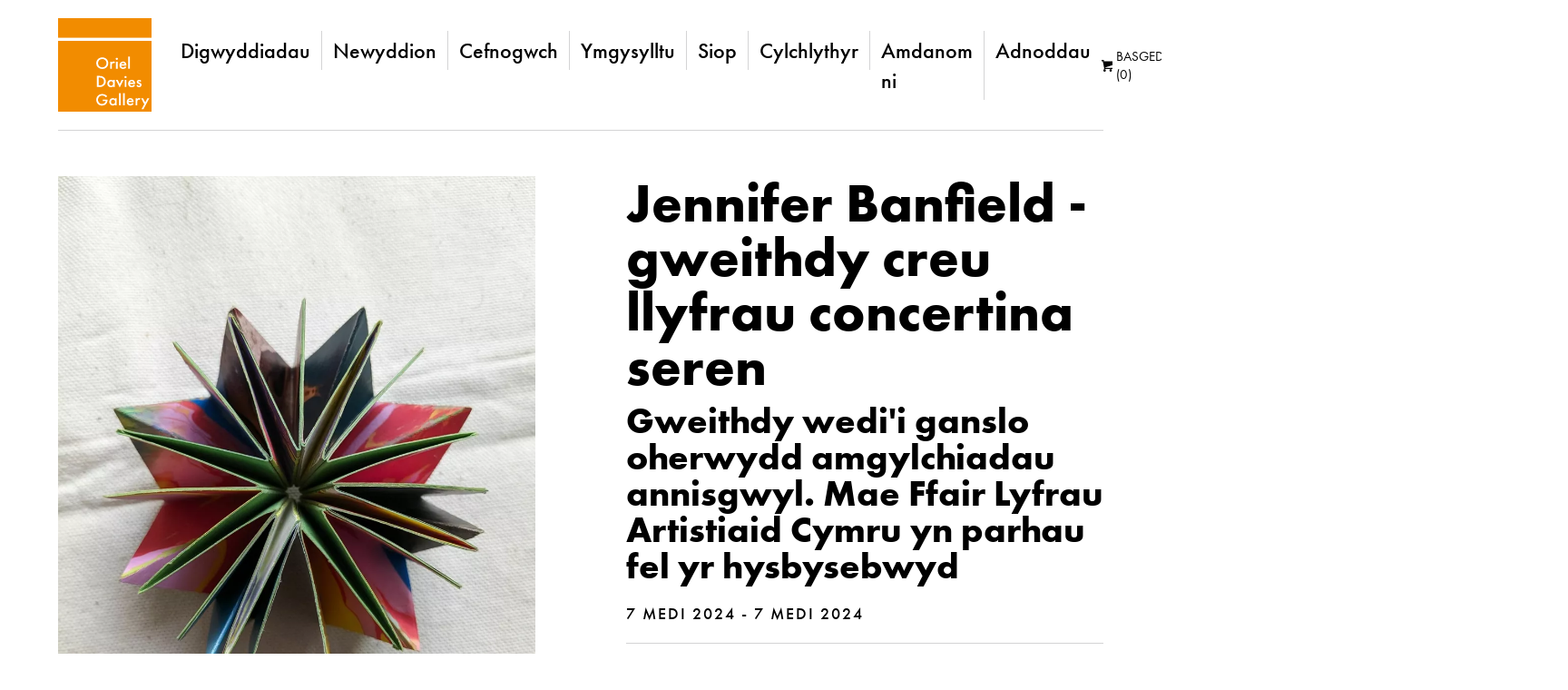

--- FILE ---
content_type: text/html; charset=UTF-8
request_url: https://orieldavies.org/cy/whats-on/jennifer-banfield-star-concertina-bookmaking-workshop
body_size: 13005
content:
<!doctype html><html
lang="cy"
class="preload
whats-on jennifer-banfield-star-concertina-bookmaking-workshop
whatsOnDetail"
><head><meta
charset="utf-8" /><meta
name="viewport"
content="width=device-width,initial-scale=1"><meta
name="facebook-domain-verification" content="urr3q8w3msc3p9rq5zbk9uh4sre44o" /> <script>document.getElementsByTagName('html')[0].classList.add('js');if(window.innerWidth<700){document.getElementsByTagName('html')[0].classList.add('mobile-nav');}
var readyStateCheckInterval=setInterval(function(){if(document.readyState==="complete"){clearInterval(readyStateCheckInterval);document.getElementsByTagName('html')[0].classList.add('load-complete');}},100);</script>  <script>var mapArray=[];function allMaps(){document.addEventListener("DOMContentLoaded",function(){mapArray.forEach(function(item,index,array){item();});});};</script> <script src="https://maps.googleapis.com/maps/api/js?key=AIzaSyBAaT3o3uqjsugn3Zx9L4dxlFhrmy_jq9Q&amp;callback=allMaps"></script> <script src="/assets/javascript/modules/jquery-3.4.1.min.js"></script> <link
rel="stylesheet" href="https://use.typekit.net/gpp0jdt.css"><style>body:after{display:none;content:'breakpoint_0'}@media (min-width:320px){body:after{content:"breakpoint_1"}}@media (min-width:480px){body:after{content:"breakpoint_2"}}@media (min-width:700px){body:after{content:"breakpoint_3"}}@media (min-width:960px){body:after{content:"breakpoint_4"}}@media (min-width:1280px){body:after{content:"breakpoint_5"}}@media (min-width:1340px){body:after{content:"breakpoint_6"}}html,body,div,span,h1,h2,h3,p,a,img,strong,ul,li,header,nav{margin:0;padding:0;border:0;font-size:100%;font:inherit}header,nav,main{display:block}*,*:before,*:after{-o-box-sizing:border-box;-ms-box-sizing:border-box;box-sizing:border-box}html{-webkit-text-size-adjust:100%;-ms-text-size-adjust:100%}::-webkit-selection{background-color:#999;color:#fff}::-webkit-input-placeholder{font-size:1em}.h4{margin:0;font-size:1.2em;text-rendering:optimizeLegibility;font-family:futura-pt-bold,"Helvetica Neue",Helvetica,Arial,sans-serif}@media (max-width:699px){.h4{font-size:1em;font-weight:700}}html{font:20px/1.375 futura-pt,"Helvetica Neue",Helvetica,Arial,sans-serif;font-display:swap;hyphens:none;-webkit-hyphens:none;-moz-hyphens:none;-ms-hyphens:none;-o-hyphens:none}p,ul{margin-bottom:1.375em;margin-bottom:1.375rem}html{background-color:#fff;color:#000}@media screen and (prefers-reduced-motion:no-preference){html{scroll-behavior:smooth}}strong{font-weight:700}a:link,a:visited{color:inherit;text-decoration:none}img{max-width:100%}a img{margin:0}img[data-object-fit=cover]{-o-object-fit:cover;object-fit:cover}picture{display:flex}picture img{width:100%;height:100%}.cms-textblock:after{content:".";display:block;height:0;clear:both;visibility:hidden}.dc_constrain-centre{max-width:1440px;width:90%;margin-left:auto;margin-right:auto}.dc_layout-padding-both{padding-top:30px;padding-bottom:20px}@media (min-width:700px){.dc_layout-padding-both{padding-top:50px}}@media (min-width:960px){.dc_layout-padding-both{padding-top:100px}}@media (min-width:700px){.dc_layout-padding-both{padding-bottom:60px}}@media (min-width:960px){.dc_layout-padding-both{padding-bottom:100px}}html:not(.js) img.lazyload{display:none}.lazyload{opacity:0}.cms-textblock strong{font-family:futura-pt-bold,"Helvetica Neue",Helvetica,Arial,sans-serif}.cms-textblock strong{font-weight:700}.sm h3{position:absolute;left:-999em;overflow:hidden}.sm ul{display:flex;align-items:center;flex-wrap:wrap;list-style:none;margin-bottom:0}.sm li:not(:first-child){margin-left:20px}.sm li a{display:block;width:26px;transform-origin:50% 50%}.sm svg{display:block}.sm.outline svg{display:block;width:26px;height:26px}.sm.outline svg path{fill:#313132}@media (prefers-dark-interface){:root{color-scheme:light dark}}@media (prefers-color-scheme:dark){:root{color-scheme:light dark}}.site_title{width:90px;margin-bottom:0;line-height:14px;max-height:103px}.site_title a{display:block}.site_title svg{display:inline-block}.site_title svg .st0{fill:#f28c00}.site_title span{position:absolute;left:-999em;overflow:hidden}header{padding-top:20px;padding-bottom:20px}footer .supportersPartners a.block img{mix-blend-mode:multiply;-webkit-filter:grayscale(1);filter:grayscale(1)}.customRows>div:not(:last-of-type){border-bottom:1px solid #d4d4d5}.customRows .firstRow{padding-top:0!important}.customRows .firstRow .dc_layout-padding-both{padding-top:0!important}@media (min-width:960px){.customRows .twoColumns{display:grid;grid-template-columns:minmax(0,1fr) minmax(0,1fr)}.customRows .twoColumns .column:first-of-type{padding-right:50px;border-right:1px solid #d4d4d5}.customRows .twoColumns .column:last-of-type{padding-left:50px}}@media (min-width:1340px){.customRows .twoColumns .column:first-of-type{padding-right:100px}.customRows .twoColumns .column:last-of-type{padding-left:100px}}li.basket a{display:flex;align-items:center}li.basket span.icon{width:16px;height:16px;display:block;margin-right:4px}.homeSlideShow{margin-bottom:30px}.eventBanner{display:block;margin:0 auto;max-width:1600px;width:calc(100% - 40px);position:relative}@media (min-width:700px){.homeSlideShow{margin-bottom:60px}}@media (min-width:1280px){.homeSlideShow{margin-bottom:100px}}.eventBanner .text{position:absolute;bottom:20px;left:20px}.eventBanner .text span.dates{background-color:#fff;padding:7px 12px;float:left}.eventBanner .text span.title{background-color:#000;padding:7px 12px;float:left;color:#fff;font-family:futura-pt-bold,"Helvetica Neue",Helvetica,Arial,sans-serif;font-size:30px}.eventBanner .text a{background-color:#f28c01;color:#000;font-family:futura-pt-bold,"Helvetica Neue",Helvetica,Arial,sans-serif;float:left;padding:7px 12px}@media (min-width:700px){.eventBanner .text .dates{font-size:24px}.eventBanner .text span.title{font-size:40px;line-height:50px}.eventBanner .text a{font-size:30px}}@media (min-width:960px){.eventBanner .text span.title{font-size:50px;line-height:60px}}@media (min-width:1280px){.eventBanner .text span.title{font-size:60px;line-height:72px;padding:10px 24px}}html:not(.mobile-nav) header ul{margin-bottom:0}html:not(.mobile-nav) header .container{display:flex;align-items:center}html:not(.mobile-nav) header .container .nav_main{width:calc(100% - 123px);margin-left:20px}@media (min-width:960px) and (max-width:1279px){html:not(.mobile-nav) header .container .nav_main{display:flex;flex-wrap:wrap}html:not(.mobile-nav) header .container .nav_main nav{text-align:right;justify-content:flex-end;order:2;width:100%}html:not(.mobile-nav) header .container .nav_main nav ul{justify-content:flex-end;text-align:right}html:not(.mobile-nav) header .container .nav_main .subNav{order:1;text-align:right;justify-content:flex-end;width:100%}html:not(.mobile-nav) header .container .nav_main .subNav ul{justify-content:flex-end;text-align:right}}@media (min-width:1280px){html:not(.mobile-nav) header .container .nav_main{display:flex;align-items:center;justify-content:space-between}html:not(.mobile-nav) header .container .nav_main nav ul{font-size:24px}}html:not(.mobile-nav) header .container .nav_main nav h2{position:absolute;left:-999em;overflow:hidden}html:not(.mobile-nav) header .container .nav_main nav ul{list-style:none;font-weight:500;display:flex}html:not(.mobile-nav) header .container .nav_main nav ul li a{padding:5px 12px;display:block}html:not(.mobile-nav) header .container .nav_main nav ul li:not(:last-of-type) a{border-right:1px solid #d4d4d5}html:not(.mobile-nav) header .container .nav_main .subNav{text-transform:uppercase;font-size:15px;display:flex;align-items:center}html:not(.mobile-nav) header .container .nav_main .subNav ul.subNavList{list-style:none;display:flex;margin-right:15px}html:not(.mobile-nav) header .container .nav_main .subNav ul.subNavList li{display:flex}html:not(.mobile-nav) header .container .nav_main .subNav ul.subNavList li:not(:last-of-type):after{content:" |";opacity:.2;margin-left:5px;display:inline-block;margin-right:5px}html:not(.mobile-nav) header .container .nav_main .subNav ul.subNavList li:not(:last-of-type) a{margin-right:3px}@media (min-width:960px){html:not(.mobile-nav) header{width:100%!important;max-width:none!important;padding-top:20px;padding-bottom:20px;background:#fff;position:-webkit-sticky;position:sticky;top:0;left:0;width:100%;z-index:20}html:not(.mobile-nav) header .sm li:not(:first-child){margin-left:5px}html:not(.mobile-nav) header .mainContainer{max-width:1440px;width:90%;margin-left:auto;margin-right:auto}html:not(.mobile-nav) header .site_title{width:103px;transform:scale(1)}html:not(.mobile-nav) header .site_title a{width:103px;display:block;margin:0 auto}html:not(.mobile-nav) header .site_title a svg{display:block;margin:0 auto}}#mc_embed_signup{background:0 0 !important}</style><link
rel="apple-touch-icon" href="/assets/images/apple-touch-icon.png" /><link
rel="icon" href="/assets/images/favicon.png" />
 <script src="/assets/javascript/lazysizes.min.js" async></script>  <script>let cached=null
let html=document.querySelector('html');window.addEventListener('scroll',event=>{if(!cached){setTimeout(()=>{if(window.scrollY>0){html.classList.add('scrolled');}else{html.classList.remove('scrolled');}
cached=null},100)}
cached=event})</script> <title>Jennifer Banfield - gweithdy creu llyfrau… | Oriel Davies Gallery</title><meta name="referrer" content="no-referrer-when-downgrade">
<meta name="robots" content="all">
<meta content="cy_GB" property="og:locale">
<meta content="Oriel Davies Gallery" property="og:site_name">
<meta content="website" property="og:type">
<meta content="https://orieldavies.org/cy/whats-on/jennifer-banfield-star-concertina-bookmaking-workshop" property="og:url">
<meta content="Jennifer Banfield - gweithdy creu llyfrau concertina seren" property="og:title">
<meta content="https://www.instagram.com/orieldavies" property="og:see_also">
<meta content="http://www.facebook.com/orieldavies" property="og:see_also">
<meta content="http://twitter.com/orieldavies" property="og:see_also">
<meta name="twitter:card" content="summary_large_image">
<meta name="twitter:site" content="@orieldavies">
<meta name="twitter:creator" content="@orieldavies">
<meta name="twitter:title" content="Jennifer Banfield - gweithdy creu llyfrau concertina seren">
<link href="https://orieldavies.org/cy/whats-on/jennifer-banfield-star-concertina-bookmaking-workshop" rel="canonical">
<link href="https://orieldavies.org/cy" rel="home"></head><body
lang="en-GB"><header
class="section site_context dc_constrain-centre"><div
class="container mainContainer"><p
class="site_title"><a
href="https://orieldavies.org/cy/">
<svg
version="1.1" xmlns="http://www.w3.org/2000/svg" xmlns:xlink="http://www.w3.org/1999/xlink" x="0px" y="0px"
viewBox="0 0 719 719" style="enable-background:new 0 0 719 719;" xml:space="preserve"><style type="text/css">.st0{fill:#f28c00}.st1{fill:#fff}</style><g
id="boxes">
<rect
class="st0" width="719" height="150.72"/>
<rect
y="174.72" class="st0" width="719" height="544.28"/>
</g>
<g
id="text">
<g>
<g>
<path
class="st1" d="M386.42,346.08c0,25.1-19.63,44.3-46.34,44.3s-46.34-19.21-46.34-44.3s19.63-44.3,46.34-44.3
S386.42,320.98,386.42,346.08z M372.79,346.08c0-18.95-13.62-32.27-32.72-32.27c-19.1,0-32.72,13.32-32.72,32.27
c0,18.95,13.62,32.27,32.72,32.27C359.17,378.34,372.79,365.03,372.79,346.08z"/>
<path
class="st1" d="M401.11,334.81h13.09v4.87c1.47-1.66,3.61-3.46,5.48-4.48c2.54-1.41,5.07-1.79,8.01-1.79
c3.21,0,6.68,0.51,10.28,2.56l-5.34,11.4c-2.94-1.79-5.34-1.92-6.68-1.92c-2.8,0-5.61,0.38-8.15,2.94
c-3.61,3.71-3.61,8.83-3.61,12.42v27.91h-13.09V334.81z"/>
<path
class="st1" d="M451.99,304.46c4.81,0,8.41,3.46,8.41,8.07s-3.61,8.07-8.41,8.07s-8.41-3.46-8.41-8.07
S447.18,304.46,451.99,304.46z M458.54,334.81v53.9h-13.09v-53.9H458.54z"/>
<path
class="st1" d="M525.44,376.42c-2.4,4.1-5.88,7.68-9.48,9.86c-4.54,2.82-10.55,4.1-16.56,4.1c-7.48,0-13.62-1.79-18.96-6.91
c-5.34-5.12-8.28-12.55-8.28-20.61c0-8.32,3.07-16.39,8.95-22.15c4.67-4.48,10.82-7.3,18.83-7.3c8.95,0,14.69,3.71,18.03,7.04
c7.21,7.17,7.88,17.16,7.88,22.79v1.54h-40.33c0.27,3.84,2,8.19,4.81,10.88c3.07,2.94,6.81,3.46,10.02,3.46
c3.61,0,6.28-0.77,8.95-2.69c2.27-1.66,4.01-3.84,5.21-5.89L525.44,376.42z M512.49,354.53c-0.54-2.94-2-5.51-4.01-7.3
c-1.74-1.54-4.54-3.07-8.81-3.07c-4.54,0-7.48,1.79-9.21,3.46c-1.87,1.66-3.34,4.23-4.01,6.91H512.49z"/>
<path
class="st1" d="M552.55,295.37v93.34h-13.09v-93.34H552.55z"/>
<path
class="st1" d="M316.71,444c12.42,0,23.24,1.28,33.12,8.32c10.82,7.81,17.09,20.23,17.09,34.44
c0,14.21-6.14,26.5-17.9,34.44c-10.42,7.04-20.17,8.19-32.58,8.19h-18.43V444H316.71z M311.63,517.11h5.88
c6.68,0,15.89-0.51,23.64-6.02c6.14-4.48,12.15-12.67,12.15-24.33c0-11.27-5.61-20.1-12.02-24.58
c-7.75-5.38-17.23-5.89-23.77-5.89h-5.88V517.11z"/>
<path
class="st1" d="M422.75,475.5h13.09v53.9h-13.09v-5.63c-5.74,6.4-12.82,7.3-16.83,7.3c-17.36,0-27.24-13.83-27.24-28.68
c0-17.54,12.55-28.3,27.38-28.3c4.14,0,11.35,1.02,16.69,7.68V475.5z M392.03,502.64c0,9.35,6.14,17.16,15.62,17.16
c8.28,0,15.89-5.76,15.89-17.03c0-11.78-7.61-17.41-15.89-17.41C398.17,485.36,392.03,493.04,392.03,502.64z"/>
<path
class="st1" d="M459.61,475.5l14.42,30.73l14.42-30.73h14.69l-29.11,57.74l-29.11-57.74H459.61z"/>
<path
class="st1" d="M518.77,445.15c4.81,0,8.41,3.46,8.41,8.07s-3.61,8.07-8.41,8.07s-8.41-3.46-8.41-8.07
S513.96,445.15,518.77,445.15z M525.31,475.5v53.9h-13.09v-53.9H525.31z"/>
<path
class="st1" d="M592.22,517.11c-2.4,4.1-5.88,7.68-9.48,9.86c-4.54,2.82-10.55,4.1-16.56,4.1c-7.48,0-13.62-1.79-18.96-6.91
c-5.34-5.12-8.28-12.55-8.28-20.61c0-8.32,3.07-16.39,8.95-22.15c4.67-4.48,10.82-7.3,18.83-7.3c8.95,0,14.69,3.71,18.03,7.04
c7.21,7.17,7.88,17.16,7.88,22.79v1.54h-40.33c0.27,3.84,2,8.19,4.81,10.88c3.07,2.94,6.81,3.46,10.02,3.46
c3.61,0,6.28-0.77,8.95-2.69c2.27-1.67,4.01-3.84,5.21-5.89L592.22,517.11z M579.27,495.22c-0.53-2.95-2-5.51-4.01-7.3
c-1.74-1.54-4.54-3.07-8.81-3.07c-4.54,0-7.48,1.79-9.21,3.46c-1.87,1.66-3.34,4.22-4.01,6.91H579.27z"/>
<path
class="st1" d="M630.82,489.71c-1.34-2.05-3.87-4.61-8.01-4.61c-1.87,0-3.21,0.64-4.01,1.41c-0.67,0.64-1.2,1.67-1.2,2.82
c0,1.41,0.67,2.3,1.87,3.07c0.8,0.51,1.6,0.77,4.41,2.18l6.68,3.2c2.94,1.41,5.74,2.82,7.88,4.99c3.07,2.95,4.14,6.27,4.14,9.99
c0,4.87-1.87,9.09-4.94,12.29c-4.41,4.61-9.88,6.02-15.76,6.02c-3.61,0-8.15-0.51-12.15-3.46c-3.21-2.3-5.88-6.02-7.21-9.86
l10.68-4.87c0.67,1.79,1.87,4.1,3.07,5.12c0.8,0.77,2.67,2.05,5.74,2.05c2,0,4.14-0.64,5.34-1.79c1.07-1.02,1.87-2.69,1.87-4.22
s-0.53-2.82-1.74-4.1c-1.6-1.54-3.47-2.43-5.61-3.33l-4.81-2.18c-2.54-1.15-5.61-2.56-7.75-4.61c-2.94-2.69-4.01-5.63-4.01-9.09
c0-4.35,1.74-8.58,4.67-11.52c2.54-2.56,6.81-5.12,13.76-5.12c4.01,0,7.21,0.77,10.42,2.82c1.87,1.15,4.41,3.2,6.41,6.66
L630.82,489.71z"/>
<path
class="st1" d="M344.08,625.67h36.72v0.64c0,14.6-4.54,26.5-13.22,34.57c-9.21,8.58-20.17,10.88-30.31,10.88
c-12.95,0-22.17-3.58-30.31-11.65c-8.68-8.58-13.22-19.97-13.22-32.26c0-13.32,5.61-24.84,12.95-31.88
c7.61-7.43,19.76-12.8,33.52-12.8c8.01,0,16.29,1.66,23.24,5.38c7.34,3.97,11.88,8.96,14.42,12.8l-10.82,7.3
c-2.67-3.59-6.68-7.43-10.95-9.73c-4.94-2.82-10.28-3.71-15.76-3.71c-11.62,0-19.1,4.61-23.5,8.83
c-5.88,5.63-9.48,14.72-9.48,23.94c0,8.58,3.34,17.16,9.21,23.17c6.14,6.27,13.76,8.58,22.3,8.58c7.75,0,14.16-2.18,19.9-7.55
c4.94-4.61,6.94-9.6,7.48-14.47h-22.17V625.67z"/>
<path
class="st1" d="M437.97,616.19h13.09v53.9h-13.09v-5.63c-5.74,6.4-12.82,7.3-16.83,7.3c-17.36,0-27.24-13.83-27.24-28.68
c0-17.54,12.55-28.3,27.38-28.3c4.14,0,11.35,1.02,16.69,7.68V616.19z M407.25,643.33c0,9.35,6.14,17.16,15.62,17.16
c8.28,0,15.89-5.76,15.89-17.03c0-11.78-7.61-17.41-15.89-17.41C413.4,626.05,407.25,633.73,407.25,643.33z"/>
<path
class="st1" d="M482.04,576.75v93.34h-13.09v-93.34H482.04z"/>
<path
class="st1" d="M513.02,576.75v93.34h-13.09v-93.34H513.02z"/>
<path
class="st1" d="M581.27,657.8c-2.4,4.1-5.88,7.68-9.48,9.86c-4.54,2.82-10.55,4.1-16.56,4.1c-7.48,0-13.62-1.79-18.96-6.91
c-5.34-5.12-8.28-12.55-8.28-20.61c0-8.32,3.07-16.39,8.95-22.15c4.67-4.48,10.82-7.3,18.83-7.3c8.95,0,14.69,3.71,18.03,7.04
c7.21,7.17,7.88,17.16,7.88,22.79v1.54h-40.33c0.27,3.84,2,8.19,4.81,10.88c3.07,2.94,6.81,3.46,10.02,3.46
c3.61,0,6.28-0.77,8.95-2.69c2.27-1.67,4.01-3.84,5.21-5.89L581.27,657.8z M568.31,635.91c-0.54-2.95-2-5.51-4.01-7.3
c-1.74-1.54-4.54-3.07-8.81-3.07c-4.54,0-7.48,1.79-9.21,3.46c-1.87,1.66-3.34,4.22-4.01,6.91H568.31z"/>
<path
class="st1" d="M596.63,616.19h13.09v4.87c1.47-1.66,3.61-3.46,5.48-4.48c2.54-1.41,5.07-1.79,8.01-1.79
c3.21,0,6.68,0.51,10.28,2.56l-5.34,11.4c-2.94-1.79-5.34-1.92-6.68-1.92c-2.8,0-5.61,0.38-8.15,2.95
c-3.61,3.71-3.61,8.83-3.61,12.42v27.91h-13.09V616.19z"/>
<path
class="st1" d="M663,661.64l-24.04-45.45h15.76l16.03,31.5l16.29-31.5h14.69l-44.74,83.22H642.3L663,661.64z"/>
</g>
</g>
</g>
</svg>
<span>Cymraeg</span></a></p><div
class="nav_main"><nav
class="container" id="site_navigation"><h2>Site Navigation</h2><ul
class="siteNavUl"><li
>
<a
href="https://orieldavies.org/cy/whats-on">
Digwyddiadau
</a></li><li
>
<a
href="https://orieldavies.org/cy/newyddion">
Newyddion
</a></li><li
>
<a
href="https://orieldavies.org/cy/support-us">
Cefnogwch
</a></li><li
>
<a
href="https://orieldavies.org/cy/learning">
Ymgysylltu
</a></li><li
>
<a
href="https://orieldavies.org/cy/siop">
Siop
</a></li><li
>
<a
href="https://orieldavies.org/cy/explore/newsletter">
Cylchlythyr
</a></li><li
>
<a
href="https://orieldavies.org/cy/explore">
Amdanom ni
</a></li><li
>
<a
href="https://orieldavies.org/cy/resources">
Adnoddau
</a></li></ul></nav><div
class="subNav"><ul
class="subNavList"><li
class="basket">
<a
href="/shop/basket">
<span
class="icon"><svg
xmlns="http://www.w3.org/2000/svg" viewBox="0 0 57.89 57.89"><path
d="M9.65 51.45c0 3.55 2.88 6.43 6.43 6.43s6.43-2.88 6.43-6.43-2.88-6.43-6.43-6.43-6.43 2.88-6.43 6.43zm32.16 0c0 3.55 2.88 6.43 6.43 6.43s6.43-2.88 6.43-6.43-2.88-6.43-6.43-6.43-6.43 2.88-6.43 6.43zm-20.76-15.2l35.59-10.17c.68-.19 1.24-.93 1.24-1.64V6.75H12.54V1.29c0-.71-.58-1.29-1.29-1.29H1.29C.58 0 0 .58 0 1.29v5.15h6.25l6.33 29.13.61 3.03v4.82c0 .71.58 1.29 1.29 1.29H56.61c.71 0 1.29-.58 1.29-1.29V38.6H21.71c-3.69-.01-3.77-1.46-.66-2.35z" fill="#020203"/></svg></span>
Basged (0)
</a></li><li><a
href="https://orieldavies.org/cy//login">Mewngofnodi</a></li><li><a
href="https://orieldavies.org/cy//register">Cofrestrwch</a></li><li><a
class="themeSwitch" data-no-instant>Tywyll</a></li><li>
<a
href="https://orieldavies.org/whats-on/jennifer-banfield-star-concertina-bookmaking-workshop">
English					</a></li></ul><div
class="sm outline"><h3 class="h4">Social Media</h3><ul><li><a
href="http://twitter.com/orieldavies"><svg
xmlns="http://www.w3.org/2000/svg"
aria-label="twitter" role="img"
viewBox="0 0 103.36 84"><path
d="M92.78 20.92c0 .91.06 1.83.06 2.74C92.84 51.69 71.51 84 32.5 84A60 60 0 0 1 0 74.47a42.27 42.27 0 0 0 5.06.3 42.54 42.54 0 0 0 26.34-9.08A21.22 21.22 0 0 1 11.58 51a21.22 21.22 0 0 0 9.58-.36 21.22 21.22 0 0 1-17-20.79v-.27a21.13 21.13 0 0 0 9.6 2.65A21.23 21.23 0 0 1 7.19 3.88 60.2 60.2 0 0 0 50.9 26 21.22 21.22 0 0 1 87 6.7a42.39 42.39 0 0 0 13.5-5.15 21.29 21.29 0 0 1-9.32 11.73 42.39 42.39 0 0 0 12.18-3.34 43.1 43.1 0 0 1-10.58 10.98z" /></svg></a></li><li><a
href="http://www.facebook.com/orieldavies"><svg
xmlns="http://www.w3.org/2000/svg"
aria-label="facebook" role="img"
viewBox="0 0 46.67 84"><path
d="M46.67 14.6H33.34c-1.58 0-3.33 2.07-3.33 4.85v9.63h16.66V42.8H30V84H14.27V42.8H0V29.08h14.27V21c0-11.58 8-21 19.07-21h13.33z" /></svg></a></li><li><a
href="https://www.instagram.com/orieldavies"><svg
xmlns="http://www.w3.org/2000/svg"
viewBox="0 0 95.16 95.16"
aria-label="Instagram" role="img"><path
d="M94.87 28a34.92 34.92 0 0 0-2.21-11.55A23.32 23.32 0 0 0 87.17 8a23.32 23.32 0 0 0-8.43-5.5A34.92 34.92 0 0 0 67.2.29C62.12.05 60.5 0 47.58 0S33 .05 28 .29A34.92 34.92 0 0 0 16.41 2.5 23.32 23.32 0 0 0 8 8a23.32 23.32 0 0 0-5.5 8.41A34.92 34.92 0 0 0 .29 28C.05 33 0 34.66 0 47.58S.05 62.12.29 67.2A34.92 34.92 0 0 0 2.5 78.74 23.32 23.32 0 0 0 8 87.17a23.32 23.32 0 0 0 8.43 5.49A34.92 34.92 0 0 0 28 94.87c5.07.23 6.69.29 19.62.29s14.54-.05 19.62-.29a34.92 34.92 0 0 0 11.55-2.21 24.33 24.33 0 0 0 13.87-13.92 34.92 34.92 0 0 0 2.21-11.54c.23-5.07.29-6.7.29-19.62S95.1 33 94.87 28zm-8.56 38.8a26.32 26.32 0 0 1-1.64 8.83 15.75 15.75 0 0 1-9 9 26.32 26.32 0 0 1-8.83 1.64c-5 .23-6.52.28-19.23.28s-14.21 0-19.23-.28a26.32 26.32 0 0 1-8.83-1.64A14.74 14.74 0 0 1 14 81.11a14.74 14.74 0 0 1-3.56-5.47 26.32 26.32 0 0 1-1.59-8.84c-.23-5-.28-6.52-.28-19.23s0-14.21.28-19.23a26.32 26.32 0 0 1 1.64-8.83A14.74 14.74 0 0 1 14 14a14.74 14.74 0 0 1 5.47-3.56A26.32 26.32 0 0 1 28.3 8.8c5-.23 6.52-.28 19.23-.28s14.21 0 19.23.28a26.32 26.32 0 0 1 8.83 1.64A14.74 14.74 0 0 1 81.11 14a14.74 14.74 0 0 1 3.56 5.47 26.32 26.32 0 0 1 1.64 8.83c.23 5 .28 6.52.28 19.23s-.05 14.26-.28 19.27zM47.58 23.15A24.43 24.43 0 1 0 72 47.58a24.43 24.43 0 0 0-24.42-24.43zm0 40.29a15.86 15.86 0 1 1 15.86-15.86 15.86 15.86 0 0 1-15.86 15.86zm31.11-41.26A5.71 5.71 0 1 1 73 16.47a5.71 5.71 0 0 1 5.69 5.71z" /></svg></a></li></ul></div></div></div></div></header><main><div
class="container dc_constrain-centre"><div
class="eventLayout dc_grid-1-1 largeGap col-order-reverse"><div
class="column dc_layout-padding-bottom-small"><h1 class="h1 ">Jennifer Banfield - gweithdy creu llyfrau concertina seren</h1><h2 class="h2">Gweithdy wedi&#039;i ganslo oherwydd amgylchiadau annisgwyl. Mae Ffair Lyfrau Artistiaid Cymru yn parhau fel yr hysbysebwyd</h2><div
class="typeAndDate">
7 Medi 2024 - 7 Medi 2024</div><div
class="briefDescription"><p>RYDYM NI'N YMDDIHEURIAD OND OHERWYDD AMGYLCHIADAU ANHYSBYS MAE'R GWEITHDY HWN WEDI EI GANSLO</p><p>Mae'r gweithdy hwn yn addas ar gyfer gwneuthurwyr llyfrau newydd neu'r rhai sy'n newydd i'r dechneg consertina. 2pm - 4pm</p></div><div
class="buyTicketsToday">
<a
href="#tickets">Prynu Tocynnau</a></div><div
class="sm share outline"><h2>Rhannwch hyn</h2><ul><li>
<a
class="js-social-share" href="https://www.facebook.com/sharer/sharer.php?u=https%3A%2F%2Forieldavies.org%2Fcy%2Fwhats-on%2Fjennifer-banfield-star-concertina-bookmaking-workshop" target="_blank">
<svg
xmlns="http://www.w3.org/2000/svg"
aria-label="facebook" role="img"
viewBox="0 0 46.67 84">
<path
d="M46.67 14.6H33.34c-1.58 0-3.33 2.07-3.33 4.85v9.63h16.66V42.8H30V84H14.27V42.8H0V29.08h14.27V21c0-11.58 8-21 19.07-21h13.33z" />
</svg>
</a></li><li>
<a
class="js-social-share" href="https://twitter.com/intent/tweet/?text=&url=https%3A%2F%2Forieldavies.org%2Fcy%2Fwhats-on%2Fjennifer-banfield-star-concertina-bookmaking-workshop" target="_blank">
<svg
xmlns="http://www.w3.org/2000/svg"
aria-label="twitter" role="img"
viewBox="0 0 103.36 84">
<path
d="M92.78 20.92c0 .91.06 1.83.06 2.74C92.84 51.69 71.51 84 32.5 84A60 60 0 0 1 0 74.47a42.27 42.27 0 0 0 5.06.3 42.54 42.54 0 0 0 26.34-9.08A21.22 21.22 0 0 1 11.58 51a21.22 21.22 0 0 0 9.58-.36 21.22 21.22 0 0 1-17-20.79v-.27a21.13 21.13 0 0 0 9.6 2.65A21.23 21.23 0 0 1 7.19 3.88 60.2 60.2 0 0 0 50.9 26 21.22 21.22 0 0 1 87 6.7a42.39 42.39 0 0 0 13.5-5.15 21.29 21.29 0 0 1-9.32 11.73 42.39 42.39 0 0 0 12.18-3.34 43.1 43.1 0 0 1-10.58 10.98z" />
</svg>
</a></li><li
class="sm_pinterest">
<a
class="js-social-share" href="https://www.pinterest.com/pin/create/button/?url=https%3A%2F%2Forieldavies.org%2Fcy%2Fwhats-on%2Fjennifer-banfield-star-concertina-bookmaking-workshop" target="_blank">
<svg
xmlns="http://www.w3.org/2000/svg"
viewBox="0 0 70.91 91.15"
aria-label="Pinterest" role="img">
<path
d="M41.38 66.11c-5.55-.43-7.88-3.18-12.23-5.82-2.39 12.55-5.32 24.58-14 30.86-2.67-19 3.93-33.21 7-48.33-5.22-8.79.63-26.49 11.65-22.13 13.56 5.36-11.73 32.69 5.2 36.1C56.78 60.36 64 26 53 14.86 37.14-1.25 6.78 14.5 10.52 37.58c.91 5.64 6.74 7.35 2.33 15.14C2.68 50.46-.36 42.45 0 31.75.66 14.25 15.76 2 30.9.31 50-1.84 68 7.33 70.5 25.35c2.79 20.33-8.65 42.35-29.12 40.76z" />
</svg>
</a></li><li>
<a
class="js-social-share" href="mailto:?subject=&amp;body=https%3A%2F%2Forieldavies.org%2Fcy%2Fwhats-on%2Fjennifer-banfield-star-concertina-bookmaking-workshop">
<svg
width="20" height="20" viewBox="0 0 20 20" fill="none" xmlns="http://www.w3.org/2000/svg"><path
d="M2.00333 5.88355L9.99995 9.88186L17.9967 5.8835C17.9363 4.83315 17.0655 4 16 4H4C2.93452 4 2.06363 4.83318 2.00333 5.88355Z" fill="#4A5568"/>
<path
d="M18 8.1179L9.99995 12.1179L2 8.11796V14C2 15.1046 2.89543 16 4 16H16C17.1046 16 18 15.1046 18 14V8.1179Z" fill="#4A5568"/>
</svg></a></li></ul></div></div><div
class="column"><div
class="image macroImageScales someCustomClassName">
<picture>
<source
data-sizes="(min-width:1280px) 25vw, (min-width:700px) 33vw, (min-width:480px) 50vw, 100vw"
data-srcset="/imager/images/99780/J-Banfield-star-book_2ce73087fc2eee20b145399fd6384e0f.webp 320w, /imager/images/99780/J-Banfield-star-book_11a7e1e3027d251b58477ece716f00a6.webp 640w, /imager/images/99780/J-Banfield-star-book_17b6835eef33313220231a7d56ee74af.webp 960w"
type="image/webp"
>
<img
class="lazyload"
data-sizes="(min-width:1280px) 25vw, (min-width:700px) 33vw, (min-width:480px) 50vw, 100vw"
data-srcset="/imager/images/99780/J-Banfield-star-book_2bb036ea5a5f3f37e93e27941423a1b2.jpeg 320w, /imager/images/99780/J-Banfield-star-book_fcc00a90258b5c8ae4cdf5d8f2dad5ee.jpeg 640w, /imager/images/99780/J-Banfield-star-book_bd0a9c291afe1219dcb2be1072ea640a.jpeg 960w"
src="data:image/svg+xml;charset=utf-8,%3Csvg%20xmlns%3D%27http%3A%2F%2Fwww.w3.org%2F2000%2Fsvg%27%20width%3D%271%27%20height%3D%271%27%20style%3D%27background%3Atransparent%27%2F%3E"
alt="manual override of the alt attribute"
height="auto"
width="100%"
/>
</picture></div></div></div></div><div
class="container dc_constrain-centre eventInfo  dc_layout-padding-bottom-small"><div
class="dc_grid-1-1 largeGap dc_layout-padding-top"><div
class="column "><div
class="block textBlock cms-textblock"><p>Mae'r gweithdy hwn yn gyflwyniad i wneud llyfr concertina seren wedi'i blygu. Yn y gweithdy hwn byddwch yn dysgu hanfodion consertina a llyfrau wedi’u plygu a byddwch yn dysgu technegau plygu a rhwymo y gallwch eu defnyddio wrth wneud llyfrau eich hun. Ychydig o offer arbenigol sydd eu hangen ar y math hwn o wneud llyfrau ac mae'n ddelfrydol i fynd i mewn i'r grefft.</p><p>Gall cyfranogwyr ddod â'u hadnoddau eu hunain i'w trawsnewid yn llyfr (gwaith celf, cylchgrawn, ffotograffau ac ati) fel arall bydd deunyddiau'n cael eu darparu.<br
/><br
/>Mae'r gweithdy hwn yn addas ar gyfer gwneuthurwyr llyfrau newydd neu'r rhai sy'n newydd i'r dechneg consertina.<br
/><br
/>Gwneuthurwr printiau a ffotograffydd yw Jennifer Banfield a raddiodd o Brifysgol Newcastle yn 2020.<br
/><br
/>“Mae fy mhractis yn canolbwyntio ar 'Y Dirwedd Danddaearol'. Rwy'n gweithio'n bennaf ym maes gwneud printiau, a ffotograffiaeth. Rwy’n defnyddio sawl cyfrwng i greu profiad cynhwysfawr o’r dirwedd danddaearol, gan gynnwys print, ffotograffiaeth, lluniadu, cerflunwaith, testun a gosodiadau.<br
/><br
/>Rwyf hefyd wedi bod yn awyddus i ymgorffori gwneud llyfrau yn fy ymarfer gan ei fod yn ffordd unigryw o wylio celf a phrintiau, hefyd mae’r lluosrifau a’r cyfresi o ddelweddau gyda’i gilydd yn creu eu naratif eu hunain.”<br
/></p><p><a
href="https://jebanfield.wixsite.com/jbanfield-portfolio">https://jebanfield.wixsite.com/jbanfield-portfolio</a><br
/></p></div></div><div
class="column"><div
class="tabs"><div
class="tabTitles">
<span
class="active" href="#tickets">Tocynnau</span>
<span
href="#venue">Gwybodaeth am y Lleoliad</span>
<span
href="#ticketsInfo">Gwybodaeth am Docynnau</span></div><div
class="tabArea"><div
class="tickets tab show" id="tickets"><div
class="inner"><form
method="POST">
<input
type="hidden" name="action" value="commerce/cart/update-cart">
<input
type="hidden" name="redirect" value="97faf5867c5417a3d157abc83a934c32d1318ded72585fbed8273b0c9ce63dccshop/basket">
<input
type="hidden" name="CRAFT_CSRF_TOKEN" value="w80zuaEVx_jLe6pnQbQHYQIfQEbYmEoJcmB0aU1lKNZ9ecoRCdN-lfD9UsqUcaS6vxr8Lg_ublVBajYAmch-SxgpJBoJUnzhSi6mIXGjBuQ="><div
class="ticketTypes"><div
class="ticket">
<input
type="hidden" name="purchasables[1][id]" value="99777">
<input
type="hidden" name="price[1][id]" value="0" class="linePriceHidden">
<span
class="type">Standard Ticket</span><span
class="qty">
<label
for="qty">
<span
class="label">
Tickets Required
</span>
<select
name="purchasables[1][qty]" id="qty" class="qtyInput"><option
value="0">0</option><option
value="1">1</option><option
value="2">2</option><option
value="3">3</option><option
value="4">4</option><option
value="5">5</option><option
value="6">6</option><option
value="7">7</option><option
value="8">8</option><option
value="9">9</option>
</select>
</label>
</span>
<span
class="price" data-price="16.00">
£16.00 PP*
</span></div></div><div
class="priceAndButtons"><div
class="price">Cyfanswm: <span
id="orderTotal"></span></div><input
type="submit" value="Add to basket" class="button"/></div><div
class="cms-textblock"><p
class="note">*Fesul person</p></div></form></div> <script>let qtyInputs=document.querySelectorAll('.qtyInput');function manageLineItem(theLineItem){let wrapper=null;if(theLineItem.target){wrapper=theLineItem.target.closest('.ticket');}else{wrapper=theLineItem.closest('.ticket');}
let lineItemPrice=wrapper.querySelector('.price').dataset.price;let lineItemQty=wrapper.querySelector('.qtyInput').value;let lineItemTotalPrice=lineItemPrice*lineItemQty;wrapper.querySelector('.priceUpdate').textContent=new Intl.NumberFormat('en-GB',{style:'currency',currency:'GBP'}).format(lineItemTotalPrice);wrapper.querySelector('.linePriceHidden').value=lineItemTotalPrice;wrapper.querySelector('.priceUpdate').dataset.lineTotal=lineItemTotalPrice.toFixed(2);}
function orderTotal(){let total=0;let linePrices=document.querySelectorAll('.priceUpdate');linePrices.forEach(function(line){total+=parseFloat(line.dataset.lineTotal);});let formatted=new Intl.NumberFormat('en-GB',{style:'currency',currency:'GBP'}).format(total);document.querySelector('#orderTotal').textContent=formatted;}
qtyInputs.forEach(function(qtyInput){manageLineItem(qtyInput);qtyInput.addEventListener('change',function(e){manageLineItem(e,'clicked');orderTotal();});});</script> </div><div
class="venue tab" id="venue"><div
class="inner"><div
class="cms-textblock"><p><strong>Mae'r oriel ar agor: </strong><br
/></p><p><strong>Mawrth - Sadwrn 10 - 4</strong></p><p><strong>Caffi yn cau am 3</strong></p><p>Ac eithrio digwyddiadau arbennig</p><p><strong>Gwyliau banc ar gau</strong><br
/><br
/></p></div></div></div><div
class="ticketInfo tab" id="ticketsInfo"><div
class="inner"><div
class="cms-textblock"><p>Mae'r rhan fwyaf o ddigwyddiadau yn Oriel Davies yn rhad ac am ddim i'w mynychu ond rydym yn awgrymu rhoi rhodd wirfoddol yma i gefnogi ein gwaith parhaus gan ddarparu gweithdai, digwyddiadau, gweithgareddau a phrosiectau hygyrch.</p></div></div></div></div></div></div></div></div></main><footer><div
class="mainFooter dc_layout-padding-both"><div
class="container dc_constrain-centre"><div
class="logoBar"><div
class="logo">
<svg
version="1.1" xmlns="http://www.w3.org/2000/svg" xmlns:xlink="http://www.w3.org/1999/xlink" x="0px" y="0px"
viewBox="0 0 719 719" style="enable-background:new 0 0 719 719;" xml:space="preserve"><style type="text/css">.st0{fill:#f28c00}.st1{fill:#fff}</style><g
id="boxes">
<rect
class="st0" width="719" height="150.72"/>
<rect
y="174.72" class="st0" width="719" height="544.28"/>
</g>
<g
id="text">
<g>
<g>
<path
class="st1" d="M386.42,346.08c0,25.1-19.63,44.3-46.34,44.3s-46.34-19.21-46.34-44.3s19.63-44.3,46.34-44.3
S386.42,320.98,386.42,346.08z M372.79,346.08c0-18.95-13.62-32.27-32.72-32.27c-19.1,0-32.72,13.32-32.72,32.27
c0,18.95,13.62,32.27,32.72,32.27C359.17,378.34,372.79,365.03,372.79,346.08z"/>
<path
class="st1" d="M401.11,334.81h13.09v4.87c1.47-1.66,3.61-3.46,5.48-4.48c2.54-1.41,5.07-1.79,8.01-1.79
c3.21,0,6.68,0.51,10.28,2.56l-5.34,11.4c-2.94-1.79-5.34-1.92-6.68-1.92c-2.8,0-5.61,0.38-8.15,2.94
c-3.61,3.71-3.61,8.83-3.61,12.42v27.91h-13.09V334.81z"/>
<path
class="st1" d="M451.99,304.46c4.81,0,8.41,3.46,8.41,8.07s-3.61,8.07-8.41,8.07s-8.41-3.46-8.41-8.07
S447.18,304.46,451.99,304.46z M458.54,334.81v53.9h-13.09v-53.9H458.54z"/>
<path
class="st1" d="M525.44,376.42c-2.4,4.1-5.88,7.68-9.48,9.86c-4.54,2.82-10.55,4.1-16.56,4.1c-7.48,0-13.62-1.79-18.96-6.91
c-5.34-5.12-8.28-12.55-8.28-20.61c0-8.32,3.07-16.39,8.95-22.15c4.67-4.48,10.82-7.3,18.83-7.3c8.95,0,14.69,3.71,18.03,7.04
c7.21,7.17,7.88,17.16,7.88,22.79v1.54h-40.33c0.27,3.84,2,8.19,4.81,10.88c3.07,2.94,6.81,3.46,10.02,3.46
c3.61,0,6.28-0.77,8.95-2.69c2.27-1.66,4.01-3.84,5.21-5.89L525.44,376.42z M512.49,354.53c-0.54-2.94-2-5.51-4.01-7.3
c-1.74-1.54-4.54-3.07-8.81-3.07c-4.54,0-7.48,1.79-9.21,3.46c-1.87,1.66-3.34,4.23-4.01,6.91H512.49z"/>
<path
class="st1" d="M552.55,295.37v93.34h-13.09v-93.34H552.55z"/>
<path
class="st1" d="M316.71,444c12.42,0,23.24,1.28,33.12,8.32c10.82,7.81,17.09,20.23,17.09,34.44
c0,14.21-6.14,26.5-17.9,34.44c-10.42,7.04-20.17,8.19-32.58,8.19h-18.43V444H316.71z M311.63,517.11h5.88
c6.68,0,15.89-0.51,23.64-6.02c6.14-4.48,12.15-12.67,12.15-24.33c0-11.27-5.61-20.1-12.02-24.58
c-7.75-5.38-17.23-5.89-23.77-5.89h-5.88V517.11z"/>
<path
class="st1" d="M422.75,475.5h13.09v53.9h-13.09v-5.63c-5.74,6.4-12.82,7.3-16.83,7.3c-17.36,0-27.24-13.83-27.24-28.68
c0-17.54,12.55-28.3,27.38-28.3c4.14,0,11.35,1.02,16.69,7.68V475.5z M392.03,502.64c0,9.35,6.14,17.16,15.62,17.16
c8.28,0,15.89-5.76,15.89-17.03c0-11.78-7.61-17.41-15.89-17.41C398.17,485.36,392.03,493.04,392.03,502.64z"/>
<path
class="st1" d="M459.61,475.5l14.42,30.73l14.42-30.73h14.69l-29.11,57.74l-29.11-57.74H459.61z"/>
<path
class="st1" d="M518.77,445.15c4.81,0,8.41,3.46,8.41,8.07s-3.61,8.07-8.41,8.07s-8.41-3.46-8.41-8.07
S513.96,445.15,518.77,445.15z M525.31,475.5v53.9h-13.09v-53.9H525.31z"/>
<path
class="st1" d="M592.22,517.11c-2.4,4.1-5.88,7.68-9.48,9.86c-4.54,2.82-10.55,4.1-16.56,4.1c-7.48,0-13.62-1.79-18.96-6.91
c-5.34-5.12-8.28-12.55-8.28-20.61c0-8.32,3.07-16.39,8.95-22.15c4.67-4.48,10.82-7.3,18.83-7.3c8.95,0,14.69,3.71,18.03,7.04
c7.21,7.17,7.88,17.16,7.88,22.79v1.54h-40.33c0.27,3.84,2,8.19,4.81,10.88c3.07,2.94,6.81,3.46,10.02,3.46
c3.61,0,6.28-0.77,8.95-2.69c2.27-1.67,4.01-3.84,5.21-5.89L592.22,517.11z M579.27,495.22c-0.53-2.95-2-5.51-4.01-7.3
c-1.74-1.54-4.54-3.07-8.81-3.07c-4.54,0-7.48,1.79-9.21,3.46c-1.87,1.66-3.34,4.22-4.01,6.91H579.27z"/>
<path
class="st1" d="M630.82,489.71c-1.34-2.05-3.87-4.61-8.01-4.61c-1.87,0-3.21,0.64-4.01,1.41c-0.67,0.64-1.2,1.67-1.2,2.82
c0,1.41,0.67,2.3,1.87,3.07c0.8,0.51,1.6,0.77,4.41,2.18l6.68,3.2c2.94,1.41,5.74,2.82,7.88,4.99c3.07,2.95,4.14,6.27,4.14,9.99
c0,4.87-1.87,9.09-4.94,12.29c-4.41,4.61-9.88,6.02-15.76,6.02c-3.61,0-8.15-0.51-12.15-3.46c-3.21-2.3-5.88-6.02-7.21-9.86
l10.68-4.87c0.67,1.79,1.87,4.1,3.07,5.12c0.8,0.77,2.67,2.05,5.74,2.05c2,0,4.14-0.64,5.34-1.79c1.07-1.02,1.87-2.69,1.87-4.22
s-0.53-2.82-1.74-4.1c-1.6-1.54-3.47-2.43-5.61-3.33l-4.81-2.18c-2.54-1.15-5.61-2.56-7.75-4.61c-2.94-2.69-4.01-5.63-4.01-9.09
c0-4.35,1.74-8.58,4.67-11.52c2.54-2.56,6.81-5.12,13.76-5.12c4.01,0,7.21,0.77,10.42,2.82c1.87,1.15,4.41,3.2,6.41,6.66
L630.82,489.71z"/>
<path
class="st1" d="M344.08,625.67h36.72v0.64c0,14.6-4.54,26.5-13.22,34.57c-9.21,8.58-20.17,10.88-30.31,10.88
c-12.95,0-22.17-3.58-30.31-11.65c-8.68-8.58-13.22-19.97-13.22-32.26c0-13.32,5.61-24.84,12.95-31.88
c7.61-7.43,19.76-12.8,33.52-12.8c8.01,0,16.29,1.66,23.24,5.38c7.34,3.97,11.88,8.96,14.42,12.8l-10.82,7.3
c-2.67-3.59-6.68-7.43-10.95-9.73c-4.94-2.82-10.28-3.71-15.76-3.71c-11.62,0-19.1,4.61-23.5,8.83
c-5.88,5.63-9.48,14.72-9.48,23.94c0,8.58,3.34,17.16,9.21,23.17c6.14,6.27,13.76,8.58,22.3,8.58c7.75,0,14.16-2.18,19.9-7.55
c4.94-4.61,6.94-9.6,7.48-14.47h-22.17V625.67z"/>
<path
class="st1" d="M437.97,616.19h13.09v53.9h-13.09v-5.63c-5.74,6.4-12.82,7.3-16.83,7.3c-17.36,0-27.24-13.83-27.24-28.68
c0-17.54,12.55-28.3,27.38-28.3c4.14,0,11.35,1.02,16.69,7.68V616.19z M407.25,643.33c0,9.35,6.14,17.16,15.62,17.16
c8.28,0,15.89-5.76,15.89-17.03c0-11.78-7.61-17.41-15.89-17.41C413.4,626.05,407.25,633.73,407.25,643.33z"/>
<path
class="st1" d="M482.04,576.75v93.34h-13.09v-93.34H482.04z"/>
<path
class="st1" d="M513.02,576.75v93.34h-13.09v-93.34H513.02z"/>
<path
class="st1" d="M581.27,657.8c-2.4,4.1-5.88,7.68-9.48,9.86c-4.54,2.82-10.55,4.1-16.56,4.1c-7.48,0-13.62-1.79-18.96-6.91
c-5.34-5.12-8.28-12.55-8.28-20.61c0-8.32,3.07-16.39,8.95-22.15c4.67-4.48,10.82-7.3,18.83-7.3c8.95,0,14.69,3.71,18.03,7.04
c7.21,7.17,7.88,17.16,7.88,22.79v1.54h-40.33c0.27,3.84,2,8.19,4.81,10.88c3.07,2.94,6.81,3.46,10.02,3.46
c3.61,0,6.28-0.77,8.95-2.69c2.27-1.67,4.01-3.84,5.21-5.89L581.27,657.8z M568.31,635.91c-0.54-2.95-2-5.51-4.01-7.3
c-1.74-1.54-4.54-3.07-8.81-3.07c-4.54,0-7.48,1.79-9.21,3.46c-1.87,1.66-3.34,4.22-4.01,6.91H568.31z"/>
<path
class="st1" d="M596.63,616.19h13.09v4.87c1.47-1.66,3.61-3.46,5.48-4.48c2.54-1.41,5.07-1.79,8.01-1.79
c3.21,0,6.68,0.51,10.28,2.56l-5.34,11.4c-2.94-1.79-5.34-1.92-6.68-1.92c-2.8,0-5.61,0.38-8.15,2.95
c-3.61,3.71-3.61,8.83-3.61,12.42v27.91h-13.09V616.19z"/>
<path
class="st1" d="M663,661.64l-24.04-45.45h15.76l16.03,31.5l16.29-31.5h14.69l-44.74,83.22H642.3L663,661.64z"/>
</g>
</g>
</g>
</svg></div><div
class="sm outline"><h3 class="h4">Social Media</h3><ul><li><a
href="http://twitter.com/orieldavies"><svg
xmlns="http://www.w3.org/2000/svg"
aria-label="twitter" role="img"
viewBox="0 0 103.36 84"><path
d="M92.78 20.92c0 .91.06 1.83.06 2.74C92.84 51.69 71.51 84 32.5 84A60 60 0 0 1 0 74.47a42.27 42.27 0 0 0 5.06.3 42.54 42.54 0 0 0 26.34-9.08A21.22 21.22 0 0 1 11.58 51a21.22 21.22 0 0 0 9.58-.36 21.22 21.22 0 0 1-17-20.79v-.27a21.13 21.13 0 0 0 9.6 2.65A21.23 21.23 0 0 1 7.19 3.88 60.2 60.2 0 0 0 50.9 26 21.22 21.22 0 0 1 87 6.7a42.39 42.39 0 0 0 13.5-5.15 21.29 21.29 0 0 1-9.32 11.73 42.39 42.39 0 0 0 12.18-3.34 43.1 43.1 0 0 1-10.58 10.98z" /></svg></a></li><li><a
href="http://www.facebook.com/orieldavies"><svg
xmlns="http://www.w3.org/2000/svg"
aria-label="facebook" role="img"
viewBox="0 0 46.67 84"><path
d="M46.67 14.6H33.34c-1.58 0-3.33 2.07-3.33 4.85v9.63h16.66V42.8H30V84H14.27V42.8H0V29.08h14.27V21c0-11.58 8-21 19.07-21h13.33z" /></svg></a></li><li><a
href="https://www.instagram.com/orieldavies"><svg
xmlns="http://www.w3.org/2000/svg"
viewBox="0 0 95.16 95.16"
aria-label="Instagram" role="img"><path
d="M94.87 28a34.92 34.92 0 0 0-2.21-11.55A23.32 23.32 0 0 0 87.17 8a23.32 23.32 0 0 0-8.43-5.5A34.92 34.92 0 0 0 67.2.29C62.12.05 60.5 0 47.58 0S33 .05 28 .29A34.92 34.92 0 0 0 16.41 2.5 23.32 23.32 0 0 0 8 8a23.32 23.32 0 0 0-5.5 8.41A34.92 34.92 0 0 0 .29 28C.05 33 0 34.66 0 47.58S.05 62.12.29 67.2A34.92 34.92 0 0 0 2.5 78.74 23.32 23.32 0 0 0 8 87.17a23.32 23.32 0 0 0 8.43 5.49A34.92 34.92 0 0 0 28 94.87c5.07.23 6.69.29 19.62.29s14.54-.05 19.62-.29a34.92 34.92 0 0 0 11.55-2.21 24.33 24.33 0 0 0 13.87-13.92 34.92 34.92 0 0 0 2.21-11.54c.23-5.07.29-6.7.29-19.62S95.1 33 94.87 28zm-8.56 38.8a26.32 26.32 0 0 1-1.64 8.83 15.75 15.75 0 0 1-9 9 26.32 26.32 0 0 1-8.83 1.64c-5 .23-6.52.28-19.23.28s-14.21 0-19.23-.28a26.32 26.32 0 0 1-8.83-1.64A14.74 14.74 0 0 1 14 81.11a14.74 14.74 0 0 1-3.56-5.47 26.32 26.32 0 0 1-1.59-8.84c-.23-5-.28-6.52-.28-19.23s0-14.21.28-19.23a26.32 26.32 0 0 1 1.64-8.83A14.74 14.74 0 0 1 14 14a14.74 14.74 0 0 1 5.47-3.56A26.32 26.32 0 0 1 28.3 8.8c5-.23 6.52-.28 19.23-.28s14.21 0 19.23.28a26.32 26.32 0 0 1 8.83 1.64A14.74 14.74 0 0 1 81.11 14a14.74 14.74 0 0 1 3.56 5.47 26.32 26.32 0 0 1 1.64 8.83c.23 5 .28 6.52.28 19.23s-.05 14.26-.28 19.27zM47.58 23.15A24.43 24.43 0 1 0 72 47.58a24.43 24.43 0 0 0-24.42-24.43zm0 40.29a15.86 15.86 0 1 1 15.86-15.86 15.86 15.86 0 0 1-15.86 15.86zm31.11-41.26A5.71 5.71 0 1 1 73 16.47a5.71 5.71 0 0 1 5.69 5.71z" /></svg></a></li></ul></div></div><div
class="columns dc_grid-1-1-1-1"><div
class="column"><h3>Oriel Davies Gallery</h3><p>
Y Parc,										Y Drenewydd ,<br/>										Powys,										UK,<br/>										SY16 2NZ</p><p>
<strongFfôn: </strong>+44 (0) 1686 625041
<br/>
<strong>Email: </strong>
<a
href="mailto:desk@orieldavies.org">
desk@orieldavies.org
</a></p></div><div
class="column"><div
class="seomatic-opening-hours"><h3>Oriau Agor</h3><ul><li >
<span
class="day">Llu: </span><div
class="times">
CLOSED</div></li><li >
<span
class="day">Maw: </span><div
class="times">
<span
class="opens">
<i>Opens </i>10:00
</span><span
class="closes">
<i>Closes </i>16:00
</span></div></li><li >
<span
class="day">Mer: </span><div
class="times">
<span
class="opens">
<i>Opens </i>10:00
</span><span
class="closes">
<i>Closes </i>16:00
</span></div></li><li >
<span
class="day">Iau: </span><div
class="times">
<span
class="opens">
<i>Opens </i>10:00
</span><span
class="closes">
<i>Closes </i>16:00
</span></div></li><li >
<span
class="day">Gwe: </span><div
class="times">
<span
class="opens">
<i>Opens </i>10:00
</span><span
class="closes">
<i>Closes </i>16:00
</span></div></li><li
class="weekend-starts">
<span
class="day">Sad: </span><div
class="times">
<span
class="opens">
<i>Opens </i>10:00
</span><span
class="closes">
<i>Closes </i>16:00
</span></div></li><li >
<span
class="day">Sul: </span><div
class="times">
CLOSED</div></li></ul></div></div><div
class="column"><h3>Dolenni Defnyddiol</h3><ul
class="usefulLinks"><li
>
<a
href="https://orieldavies.org/cy/newyddion">
Newyddion
</a></li><li
>
<a
href="https://orieldavies.org/cy/support-us">
Cefnogwch
</a></li><li
>
<a
href="https://orieldavies.org/cy/accessibility">
Hygyrchedd
</a></li><li
>
<a
href="https://orieldavies.org/cy/polisi-ad-daliad">
Polisi Ad-daliad
</a></li><li
>
<a
href="https://orieldavies.org/cy/desk-orieldavies-org-privacy-policy">
Polisi Cyfrinachedd
</a></li><li
>
<a
href="https://orieldavies.org/cy/volunteer-policy">
Polisi Gwirfoddolwyr
</a></li><li
>
<a
href="https://orieldavies.org/cy/admissions-policy">
Admissions Policy
</a></li></ul></div><div
class="column">
<img
src="/assets/images/credit-cards-logos.png" alt="Visa Mastercard and American Express Logos"></div></div></div></div><div
class="supportersPartners dc_layout-padding-both-small dc_borderTop"><div
class="container dc_constrain-centre ">
<a
href="https://arts.wales/" class="block" target="_blank" rel="noopener">
<noscript>
<picture>
<source
media="(min-width: 480px)" srcset="/imager/images/logos/1185/ACW_logo_CMYK_landscape_111f25b7435292acc3f63b8f3e0707ef.jpeg">
<img
src="/imager/images/logos/1185/ACW_logo_CMYK_landscape_111f25b7435292acc3f63b8f3e0707ef.jpeg" alt="Arts Council of Wales"/>
</picture>
</noscript><picture>
<source
media="(min-width: 480px)" data-srcset="/imager/images/logos/1185/ACW_logo_CMYK_landscape_111f25b7435292acc3f63b8f3e0707ef.jpeg">
<img
class='lazyload' data-src="/imager/images/logos/1185/ACW_logo_CMYK_landscape_111f25b7435292acc3f63b8f3e0707ef.jpeg" src="/imager/images/logos/1185/ACW_logo_CMYK_landscape_111f25b7435292acc3f63b8f3e0707ef.jpeg" alt="Arts Council of Wales"/>
</picture>
</a>
<a
href="https://gov.wales/" class="block" target="_blank" rel="noopener">
<noscript>
<picture>
<source
media="(min-width: 480px)" srcset="/imager/images/logos/1187/download_111f25b7435292acc3f63b8f3e0707ef.jpeg">
<img
src="/imager/images/logos/1187/download_111f25b7435292acc3f63b8f3e0707ef.jpeg" alt="Welsh Government"/>
</picture>
</noscript><picture>
<source
media="(min-width: 480px)" data-srcset="/imager/images/logos/1187/download_111f25b7435292acc3f63b8f3e0707ef.jpeg">
<img
class='lazyload' data-src="/imager/images/logos/1187/download_111f25b7435292acc3f63b8f3e0707ef.jpeg" src="/imager/images/logos/1187/download_111f25b7435292acc3f63b8f3e0707ef.jpeg" alt="Welsh Government"/>
</picture>
</a>
<a
href="https://www.powys.gov.uk/" class="block" target="_blank" rel="noopener">
<noscript>
<picture>
<source
media="(min-width: 480px)" srcset="/imager/images/logos/1188/powys-cc-logo-rgb_small.750x5001_111f25b7435292acc3f63b8f3e0707ef.jpeg">
<img
src="/imager/images/logos/1188/powys-cc-logo-rgb_small.750x5001_111f25b7435292acc3f63b8f3e0707ef.jpeg" alt="Powys Council"/>
</picture>
</noscript><picture>
<source
media="(min-width: 480px)" data-srcset="/imager/images/logos/1188/powys-cc-logo-rgb_small.750x5001_111f25b7435292acc3f63b8f3e0707ef.jpeg">
<img
class='lazyload' data-src="/imager/images/logos/1188/powys-cc-logo-rgb_small.750x5001_111f25b7435292acc3f63b8f3e0707ef.jpeg" src="/imager/images/logos/1188/powys-cc-logo-rgb_small.750x5001_111f25b7435292acc3f63b8f3e0707ef.jpeg" alt="Powys Council"/>
</picture>
</a>
<a
href="" class="block" target="_blank" rel="noopener">
<noscript>
<picture>
<source
media="(min-width: 480px)" srcset="/imager/images/logos/33000/Town-Council-Logo-Crest_111f25b7435292acc3f63b8f3e0707ef.jpeg">
<img
src="/imager/images/logos/33000/Town-Council-Logo-Crest_111f25b7435292acc3f63b8f3e0707ef.jpeg" alt="Newtown and Llanllwchaiarn Town Council"/>
</picture>
</noscript><picture>
<source
media="(min-width: 480px)" data-srcset="/imager/images/logos/33000/Town-Council-Logo-Crest_111f25b7435292acc3f63b8f3e0707ef.jpeg">
<img
class='lazyload' data-src="/imager/images/logos/33000/Town-Council-Logo-Crest_111f25b7435292acc3f63b8f3e0707ef.jpeg" src="/imager/images/logos/33000/Town-Council-Logo-Crest_111f25b7435292acc3f63b8f3e0707ef.jpeg" alt="Newtown and Llanllwchaiarn Town Council"/>
</picture>
</a>
<a
href="https://www.tnlcommunityfund.org.uk/funding/wales" class="block" target="_blank" rel="noopener">
<noscript>
<picture>
<source
media="(min-width: 480px)" srcset="/imager/images/logos/1189/english-welsh_landscape_black-1024x232_111f25b7435292acc3f63b8f3e0707ef.jpeg">
<img
src="/imager/images/logos/1189/english-welsh_landscape_black-1024x232_111f25b7435292acc3f63b8f3e0707ef.jpeg" alt="National Lottery"/>
</picture>
</noscript><picture>
<source
media="(min-width: 480px)" data-srcset="/imager/images/logos/1189/english-welsh_landscape_black-1024x232_111f25b7435292acc3f63b8f3e0707ef.jpeg">
<img
class='lazyload' data-src="/imager/images/logos/1189/english-welsh_landscape_black-1024x232_111f25b7435292acc3f63b8f3e0707ef.jpeg" src="/imager/images/logos/1189/english-welsh_landscape_black-1024x232_111f25b7435292acc3f63b8f3e0707ef.jpeg" alt="National Lottery"/>
</picture>
</a>
<a
href="https://zeroracismwales.co.uk/" class="block" target="_blank" rel="noopener">
<noscript>
<picture>
<source
media="(min-width: 480px)" srcset="/imager/images/logos/34143/6E586A3F-4858-41CF-AEE2-4611707BDBC8_111f25b7435292acc3f63b8f3e0707ef.jpeg">
<img
src="/imager/images/logos/34143/6E586A3F-4858-41CF-AEE2-4611707BDBC8_111f25b7435292acc3f63b8f3e0707ef.jpeg" alt=""/>
</picture>
</noscript><picture>
<source
media="(min-width: 480px)" data-srcset="/imager/images/logos/34143/6E586A3F-4858-41CF-AEE2-4611707BDBC8_111f25b7435292acc3f63b8f3e0707ef.jpeg">
<img
class='lazyload' data-src="/imager/images/logos/34143/6E586A3F-4858-41CF-AEE2-4611707BDBC8_111f25b7435292acc3f63b8f3e0707ef.jpeg" src="/imager/images/logos/34143/6E586A3F-4858-41CF-AEE2-4611707BDBC8_111f25b7435292acc3f63b8f3e0707ef.jpeg" alt=""/>
</picture>
</a>
<a
href="https://zeroracismwales.co.uk/?lang=cy" class="block" target="_blank" rel="noopener">
<noscript>
<picture>
<source
media="(min-width: 480px)" srcset="/imager/images/logos/34144/FC10A44B-11A0-49C8-8BF7-290228E57B01_111f25b7435292acc3f63b8f3e0707ef.jpeg">
<img
src="/imager/images/logos/34144/FC10A44B-11A0-49C8-8BF7-290228E57B01_111f25b7435292acc3f63b8f3e0707ef.jpeg" alt=""/>
</picture>
</noscript><picture>
<source
media="(min-width: 480px)" data-srcset="/imager/images/logos/34144/FC10A44B-11A0-49C8-8BF7-290228E57B01_111f25b7435292acc3f63b8f3e0707ef.jpeg">
<img
class='lazyload' data-src="/imager/images/logos/34144/FC10A44B-11A0-49C8-8BF7-290228E57B01_111f25b7435292acc3f63b8f3e0707ef.jpeg" src="/imager/images/logos/34144/FC10A44B-11A0-49C8-8BF7-290228E57B01_111f25b7435292acc3f63b8f3e0707ef.jpeg" alt=""/>
</picture>
</a>
<a
href="https://www.livingwage.org.uk/what-real-living-wage" class="block" target="_blank" rel="noopener">
<noscript>
<picture>
<source
media="(min-width: 480px)" srcset="/imager/images/logos/43112/7E679B20-210A-49E6-80F2-9FB26D8C9F39_111f25b7435292acc3f63b8f3e0707ef.jpeg">
<img
src="/imager/images/logos/43112/7E679B20-210A-49E6-80F2-9FB26D8C9F39_111f25b7435292acc3f63b8f3e0707ef.jpeg" alt="Cyflogwr Cyflog Byw ydym ni"/>
</picture>
</noscript><picture>
<source
media="(min-width: 480px)" data-srcset="/imager/images/logos/43112/7E679B20-210A-49E6-80F2-9FB26D8C9F39_111f25b7435292acc3f63b8f3e0707ef.jpeg">
<img
class='lazyload' data-src="/imager/images/logos/43112/7E679B20-210A-49E6-80F2-9FB26D8C9F39_111f25b7435292acc3f63b8f3e0707ef.jpeg" src="/imager/images/logos/43112/7E679B20-210A-49E6-80F2-9FB26D8C9F39_111f25b7435292acc3f63b8f3e0707ef.jpeg" alt="Cyflogwr Cyflog Byw ydym ni"/>
</picture>
</a>
<a
href="https://www.livingwage.org.uk/what-real-living-wage" class="block" target="_blank" rel="noopener">
<noscript>
<picture>
<source
media="(min-width: 480px)" srcset="/imager/images/logos/43113/CE1D6003-910A-4394-8C1E-AAFDAB226AD1_111f25b7435292acc3f63b8f3e0707ef.jpeg">
<img
src="/imager/images/logos/43113/CE1D6003-910A-4394-8C1E-AAFDAB226AD1_111f25b7435292acc3f63b8f3e0707ef.jpeg" alt="We’re a living wage employer"/>
</picture>
</noscript><picture>
<source
media="(min-width: 480px)" data-srcset="/imager/images/logos/43113/CE1D6003-910A-4394-8C1E-AAFDAB226AD1_111f25b7435292acc3f63b8f3e0707ef.jpeg">
<img
class='lazyload' data-src="/imager/images/logos/43113/CE1D6003-910A-4394-8C1E-AAFDAB226AD1_111f25b7435292acc3f63b8f3e0707ef.jpeg" src="/imager/images/logos/43113/CE1D6003-910A-4394-8C1E-AAFDAB226AD1_111f25b7435292acc3f63b8f3e0707ef.jpeg" alt="We’re a living wage employer"/>
</picture>
</a></div></div><div
class="microText dc_layout-padding-both dc_borderTop"><div
class="container dc_constrain-centre "><p>Mae Oriel Davies yn cael ei ariannu gan Gyngor Celfyddydau Cymru a Chyngor Sir Powys.<br
/>Mae'r holl ddelweddau ar y wefan hon yn © Oriel Davies Gallery neu'r artistiaid oni nodir yn wahanol.<br
/>Rhif Reg y Cwmni 02881599 | Elusen Gofrestredig Rhif 1034890 | Rhif TAW 656 006 939</p><p>Site design &amp; build by <a
href="https://viewcreative.co.uk" title="Digital Marketing, brand design and web development">View Creative Agency</a></p></div></div></footer><link
rel="stylesheet" media="screen" href="/assets/css/screen.css" />
 <script>function downloadJSAtOnload(){var element=document.createElement("script");element.src="/assets/javascript/progressive-enhancement-min.js";document.body.appendChild(element);}
if(window.addEventListener){window.addEventListener("load",downloadJSAtOnload,false);}
else if(window.attachEvent){window.attachEvent("onload",downloadJSAtOnload);}
else{window.onload=downloadJSAtOnload();}</script>  <script src="//instant.page/5.1.0" type="module" integrity="sha384-by67kQnR+pyfy8yWP4kPO12fHKRLHZPfEsiSXR8u2IKcTdxD805MGUXBzVPnkLHw"></script>
<script type="application/ld+json">{"@context":"http://schema.org","@graph":[{"@type":"Event","contributor":{"@id":"orieldavies.org#creator"},"endDate":"2026-02-03T12:11:30+00:00","eventAttendanceMode":"https://schema.org/OfflineEventAttendanceMode","eventStatus":"https://schema.org/EventScheduled","funder":{"@id":"orieldavies.org#identity"},"inLanguage":"cy-gb","location":{"@type":"Place","address":"Jennifer Banfield - gweithdy creu llyfrau concertina seren","name":"Jennifer Banfield - gweithdy creu llyfrau concertina seren"},"mainEntityOfPage":"https://orieldavies.org/cy/whats-on/jennifer-banfield-star-concertina-bookmaking-workshop","name":"Jennifer Banfield - gweithdy creu llyfrau concertina seren","organizer":{"@id":"orieldavies.org#identity"},"startDate":"2026-02-03T12:11:30+00:00","url":"https://orieldavies.org/cy/whats-on/jennifer-banfield-star-concertina-bookmaking-workshop"},{"@id":"orieldavies.org#identity","@type":"ArtGallery","address":{"@type":"PostalAddress","addressCountry":"UK","addressLocality":"Y Drenewydd","addressRegion":"Powys","postalCode":"SY16 2NZ","streetAddress":"Y Parc"},"alternateName":"Oriel Davies","description":"Mae Oriel Davies yn oriel gelf gyhoeddus allweddol yng Nghymru, wedi'i lleoli yn y Drenewydd, Powys wledig sy'n cyflwyno celf o'r radd flaenaf, sy'n ysgogi'r meddwl ac yn heriol gan artistiaid cenedlaethol a rhyngwladol mewn amgylchedd sy'n groesawgar, yn ddeniadol, yn addysgiadol ac yn rhad ac am ddim.  Mae'r Oriel a'r lleoedd arddangos yn gyfeillgar i deuluoedd, yn hygyrch yn gorfforol ac yn ddelfrydol ar gyfer profi celf gyfoes.","duns":"1034890","email":"desk@orieldavies.org","geo":{"@type":"GeoCoordinates","latitude":"52.514789","longitude":"-3.317379"},"image":{"@type":"ImageObject","height":"186","url":"https://orieldavies.org/content/images/logo.jpg","width":"194"},"logo":{"@type":"ImageObject","height":"60","url":"https://orieldavies.org/content/images/_600x60_fit_center-center_82_none/1094/logo.png?mtime=1587999342","width":"63"},"name":"Oriel Davies Gallery","priceRange":"$","sameAs":["http://twitter.com/orieldavies","http://www.facebook.com/orieldavies","https://www.instagram.com/orieldavies"],"telephone":"+44 (0) 1686 625041","url":"https://orieldavies.org/cy/orieldavies.org"},{"@id":"https://viewcreative.co.uk#creator","@type":"ProfessionalService","address":{"@type":"PostalAddress","addressCountry":"United Kingdom","addressLocality":"Rhos-on-Sea","addressRegion":"Wales","postalCode":"LL284RS","streetAddress":"37 Rhos Road"},"alternateName":"VCA","description":"View Creative Agency (VCA) is an award-winning branding and design agency, a talented team of designers, illustrators, film-makers and web developers.","email":"talk@viewcreative.co.uk","founder":"Simon Cotton","foundingDate":"1999-01-01","foundingLocation":"North Wales","geo":{"@type":"GeoCoordinates","latitude":"53.3084325","longitude":"-3.7423376"},"image":{"@type":"ImageObject","height":"33","url":"http://oriel.website.viewcreative.agency/content/images/vca.svg","width":"76"},"logo":{"@type":"ImageObject","height":"60","url":"https://orieldavies.org/content/images/_600x60_fit_center-center_82_none/7/vca.jpg?mtime=1546430649","width":"138"},"name":"View Creative Agency","priceRange":"$$$$","telephone":"+44(0)1492 542 402","url":"https://viewcreative.co.uk"},{"@type":"BreadcrumbList","description":"Breadcrumbs list","itemListElement":[{"@type":"ListItem","item":"https://orieldavies.org/cy","name":"Hafan","position":1},{"@type":"ListItem","item":"https://orieldavies.org/cy/whats-on","name":"Digwyddiadau","position":2},{"@type":"ListItem","item":"https://orieldavies.org/cy/whats-on/jennifer-banfield-star-concertina-bookmaking-workshop","name":"Jennifer Banfield - gweithdy creu llyfrau concertina seren","position":3}],"name":"Breadcrumbs"}]}</script></body></html>

--- FILE ---
content_type: application/javascript; charset=utf-8
request_url: https://orieldavies.org/assets/javascript/progressive-enhancement-min.js
body_size: 23749
content:
!function(e){"function"==typeof define&&define.amd?define(["jquery"],e):"object"==typeof exports?e(require("jquery")):e(window.jQuery||window.Zepto)}((function(e){var t="Close",i="BeforeClose",o="AfterClose",n="BeforeAppend",s="MarkupParse",r="Open",a="Change",l="mfp",d="."+l,c="mfp-ready",p="mfp-removing",u="mfp-prevent-close",h,f=function(){},m=!!window.jQuery,g,v=e(window),w,y,k,b,S=function(e,t){h.ev.on(l+e+d,t)},$=function(t,i,o,n){var s=document.createElement("div");return s.className="mfp-"+t,o&&(s.innerHTML=o),n?i&&i.appendChild(s):(s=e(s),i&&s.appendTo(i)),s},C=function(t,i){h.ev.triggerHandler(l+t,i),h.st.callbacks&&(t=t.charAt(0).toLowerCase()+t.slice(1),h.st.callbacks[t]&&h.st.callbacks[t].apply(h,e.isArray(i)?i:[i]))},T=function(t){return t===b&&h.currTemplate.closeBtn||(h.currTemplate.closeBtn=e(h.st.closeMarkup.replace("%title%",h.st.tClose)),b=t),h.currTemplate.closeBtn},x=function(){e.magnificPopup.instance||((h=new f).init(),e.magnificPopup.instance=h)},A=function(){var e=document.createElement("p").style,t=["ms","O","Moz","Webkit"];if(void 0!==e.transition)return!0;for(;t.length;)if(t.pop()+"Transition"in e)return!0;return!1};f.prototype={constructor:f,init:function(){var t=navigator.appVersion;h.isLowIE=h.isIE8=document.all&&!document.addEventListener,h.isAndroid=/android/gi.test(t),h.isIOS=/iphone|ipad|ipod/gi.test(t),h.supportsTransition=A(),h.probablyMobile=h.isAndroid||h.isIOS||/(Opera Mini)|Kindle|webOS|BlackBerry|(Opera Mobi)|(Windows Phone)|IEMobile/i.test(navigator.userAgent),w=e(document),h.popupsCache={}},open:function(t){var i;if(!1===t.isObj){h.items=t.items.toArray(),h.index=0;var o=t.items,n;for(i=0;i<o.length;i++)if((n=o[i]).parsed&&(n=n.el[0]),n===t.el[0]){h.index=i;break}}else h.items=e.isArray(t.items)?t.items:[t.items],h.index=t.index||0;if(!h.isOpen){h.types=[],k="",t.mainEl&&t.mainEl.length?h.ev=t.mainEl.eq(0):h.ev=w,t.key?(h.popupsCache[t.key]||(h.popupsCache[t.key]={}),h.currTemplate=h.popupsCache[t.key]):h.currTemplate={},h.st=e.extend(!0,{},e.magnificPopup.defaults,t),h.fixedContentPos="auto"===h.st.fixedContentPos?!h.probablyMobile:h.st.fixedContentPos,h.st.modal&&(h.st.closeOnContentClick=!1,h.st.closeOnBgClick=!1,h.st.showCloseBtn=!1,h.st.enableEscapeKey=!1),h.bgOverlay||(h.bgOverlay=$("bg").on("click"+d,(function(){h.close()})),h.wrap=$("wrap").attr("tabindex",-1).on("click"+d,(function(e){h._checkIfClose(e.target)&&h.close()})),h.container=$("container",h.wrap)),h.contentContainer=$("content"),h.st.preloader&&(h.preloader=$("preloader",h.container,h.st.tLoading));var a=e.magnificPopup.modules;for(i=0;i<a.length;i++){var l=a[i];l=l.charAt(0).toUpperCase()+l.slice(1),h["init"+l].call(h)}C("BeforeOpen"),h.st.showCloseBtn&&(h.st.closeBtnInside?(S(s,(function(e,t,i,o){i.close_replaceWith=T(o.type)})),k+=" mfp-close-btn-in"):h.wrap.append(T())),h.st.alignTop&&(k+=" mfp-align-top"),h.fixedContentPos?h.wrap.css({overflow:h.st.overflowY,overflowX:"hidden",overflowY:h.st.overflowY}):h.wrap.css({top:v.scrollTop(),position:"absolute"}),(!1===h.st.fixedBgPos||"auto"===h.st.fixedBgPos&&!h.fixedContentPos)&&h.bgOverlay.css({height:w.height(),position:"absolute"}),h.st.enableEscapeKey&&w.on("keyup"+d,(function(e){27===e.keyCode&&h.close()})),v.on("resize"+d,(function(){h.updateSize()})),h.st.closeOnContentClick||(k+=" mfp-auto-cursor"),k&&h.wrap.addClass(k);var p=h.wH=v.height(),u={};if(h.fixedContentPos&&h._hasScrollBar(p)){var f=h._getScrollbarSize();f&&(u.marginRight=f)}h.fixedContentPos&&(h.isIE7?e("body, html").css("overflow","hidden"):u.overflow="hidden");var m=h.st.mainClass;return h.isIE7&&(m+=" mfp-ie7"),m&&h._addClassToMFP(m),h.updateItemHTML(),C("BuildControls"),e("html").css(u),h.bgOverlay.add(h.wrap).prependTo(h.st.prependTo||e(document.body)),h._lastFocusedEl=document.activeElement,setTimeout((function(){h.content?(h._addClassToMFP(c),h._setFocus()):h.bgOverlay.addClass(c),w.on("focusin"+d,h._onFocusIn)}),16),h.isOpen=!0,h.updateSize(p),C(r),t}h.updateItemHTML()},close:function(){h.isOpen&&(C(i),h.isOpen=!1,h.st.removalDelay&&!h.isLowIE&&h.supportsTransition?(h._addClassToMFP(p),setTimeout((function(){h._close()}),h.st.removalDelay)):h._close())},_close:function(){C(t);var i=p+" "+c+" ";if(h.bgOverlay.detach(),h.wrap.detach(),h.container.empty(),h.st.mainClass&&(i+=h.st.mainClass+" "),h._removeClassFromMFP(i),h.fixedContentPos){var n={marginRight:""};h.isIE7?e("body, html").css("overflow",""):n.overflow="",e("html").css(n)}w.off("keyup.mfp focusin"+d),h.ev.off(d),h.wrap.attr("class","mfp-wrap").removeAttr("style"),h.bgOverlay.attr("class","mfp-bg"),h.container.attr("class","mfp-container"),h.st.showCloseBtn&&(!h.st.closeBtnInside||!0===h.currTemplate[h.currItem.type])&&h.currTemplate.closeBtn&&h.currTemplate.closeBtn.detach(),h.st.autoFocusLast&&h._lastFocusedEl&&e(h._lastFocusedEl).focus(),h.currItem=null,h.content=null,h.currTemplate=null,h.prevHeight=0,C(o)},updateSize:function(e){if(h.isIOS){var t=document.documentElement.clientWidth/window.innerWidth,i=window.innerHeight*t;h.wrap.css("height",i),h.wH=i}else h.wH=e||v.height();h.fixedContentPos||h.wrap.css("height",h.wH),C("Resize")},updateItemHTML:function(){var t=h.items[h.index];h.contentContainer.detach(),h.content&&h.content.detach(),t.parsed||(t=h.parseEl(h.index));var i=t.type;if(C("BeforeChange",[h.currItem?h.currItem.type:"",i]),h.currItem=t,!h.currTemplate[i]){var o=!!h.st[i]&&h.st[i].markup;C("FirstMarkupParse",o),h.currTemplate[i]=!o||e(o)}y&&y!==t.type&&h.container.removeClass("mfp-"+y+"-holder");var n=h["get"+i.charAt(0).toUpperCase()+i.slice(1)](t,h.currTemplate[i]);h.appendContent(n,i),t.preloaded=!0,C(a,t),y=t.type,h.container.prepend(h.contentContainer),C("AfterChange")},appendContent:function(e,t){h.content=e,e?h.st.showCloseBtn&&h.st.closeBtnInside&&!0===h.currTemplate[t]?h.content.find(".mfp-close").length||h.content.append(T()):h.content=e:h.content="",C(n),h.container.addClass("mfp-"+t+"-holder"),h.contentContainer.append(h.content)},parseEl:function(t){var i=h.items[t],o;if(i.tagName?i={el:e(i)}:(o=i.type,i={data:i,src:i.src}),i.el){for(var n=h.types,s=0;s<n.length;s++)if(i.el.hasClass("mfp-"+n[s])){o=n[s];break}i.src=i.el.attr("data-mfp-src"),i.src||(i.src=i.el.attr("href"))}return i.type=o||h.st.type||"inline",i.index=t,i.parsed=!0,h.items[t]=i,C("ElementParse",i),h.items[t]},addGroup:function(e,t){var i=function(i){i.mfpEl=this,h._openClick(i,e,t)};t||(t={});var o="click.magnificPopup";t.mainEl=e,t.items?(t.isObj=!0,e.off(o).on(o,i)):(t.isObj=!1,t.delegate?e.off(o).on(o,t.delegate,i):(t.items=e,e.off(o).on(o,i)))},_openClick:function(t,i,o){var n;if((void 0!==o.midClick?o.midClick:e.magnificPopup.defaults.midClick)||!(2===t.which||t.ctrlKey||t.metaKey||t.altKey||t.shiftKey)){var s=void 0!==o.disableOn?o.disableOn:e.magnificPopup.defaults.disableOn;if(s)if(e.isFunction(s)){if(!s.call(h))return!0}else if(v.width()<s)return!0;t.type&&(t.preventDefault(),h.isOpen&&t.stopPropagation()),o.el=e(t.mfpEl),o.delegate&&(o.items=i.find(o.delegate)),h.open(o)}},updateStatus:function(e,t){if(h.preloader){g!==e&&h.container.removeClass("mfp-s-"+g),!t&&"loading"===e&&(t=h.st.tLoading);var i={status:e,text:t};C("UpdateStatus",i),e=i.status,t=i.text,h.preloader.html(t),h.preloader.find("a").on("click",(function(e){e.stopImmediatePropagation()})),h.container.addClass("mfp-s-"+e),g=e}},_checkIfClose:function(t){if(!e(t).hasClass(u)){var i=h.st.closeOnContentClick,o=h.st.closeOnBgClick;if(i&&o)return!0;if(!h.content||e(t).hasClass("mfp-close")||h.preloader&&t===h.preloader[0])return!0;if(t===h.content[0]||e.contains(h.content[0],t)){if(i)return!0}else if(o&&e.contains(document,t))return!0;return!1}},_addClassToMFP:function(e){h.bgOverlay.addClass(e),h.wrap.addClass(e)},_removeClassFromMFP:function(e){this.bgOverlay.removeClass(e),h.wrap.removeClass(e)},_hasScrollBar:function(e){return(h.isIE7?w.height():document.body.scrollHeight)>(e||v.height())},_setFocus:function(){(h.st.focus?h.content.find(h.st.focus).eq(0):h.wrap).focus()},_onFocusIn:function(t){if(t.target!==h.wrap[0]&&!e.contains(h.wrap[0],t.target))return h._setFocus(),!1},_parseMarkup:function(t,i,o){var n;o.data&&(i=e.extend(o.data,i)),C(s,[t,i,o]),e.each(i,(function(i,o){if(void 0===o||!1===o)return!0;if((n=i.split("_")).length>1){var s=t.find(d+"-"+n[0]);if(s.length>0){var r=n[1];"replaceWith"===r?s[0]!==o[0]&&s.replaceWith(o):"img"===r?s.is("img")?s.attr("src",o):s.replaceWith(e("<img>").attr("src",o).attr("class",s.attr("class"))):s.attr(n[1],o)}}else t.find(d+"-"+i).html(o)}))},_getScrollbarSize:function(){if(void 0===h.scrollbarSize){var e=document.createElement("div");e.style.cssText="width: 99px; height: 99px; overflow: scroll; position: absolute; top: -9999px;",document.body.appendChild(e),h.scrollbarSize=e.offsetWidth-e.clientWidth,document.body.removeChild(e)}return h.scrollbarSize}},e.magnificPopup={instance:null,proto:f.prototype,modules:[],open:function(t,i){return x(),(t=t?e.extend(!0,{},t):{}).isObj=!0,t.index=i||0,this.instance.open(t)},close:function(){return e.magnificPopup.instance&&e.magnificPopup.instance.close()},registerModule:function(t,i){i.options&&(e.magnificPopup.defaults[t]=i.options),e.extend(this.proto,i.proto),this.modules.push(t)},defaults:{disableOn:0,key:null,midClick:!1,mainClass:"",preloader:!0,focus:"",closeOnContentClick:!1,closeOnBgClick:!0,closeBtnInside:!0,showCloseBtn:!0,enableEscapeKey:!0,modal:!1,alignTop:!1,removalDelay:0,prependTo:null,fixedContentPos:"auto",fixedBgPos:"auto",overflowY:"auto",closeMarkup:'<button title="%title%" type="button" class="mfp-close">&#215;</button>',tClose:"Close (Esc)",tLoading:"Loading...",autoFocusLast:!0}},e.fn.magnificPopup=function(t,i){x();var o=e(this);if("string"==typeof t)if("open"===t){var n,s=m?o.data("magnificPopup"):o[0].magnificPopup,r=parseInt(i,10)||0;s.items?n=s.items[r]:(n=o,s.delegate&&(n=n.find(s.delegate)),n=n.eq(r)),h._openClick({mfpEl:n},o,s)}else h.isOpen&&h[t].apply(h,Array.prototype.slice.call(arguments,1));else t=e.extend(!0,{},t),m?o.data("magnificPopup",t):o[0].magnificPopup=t,h.addGroup(o,t);return o};var P="inline",O,I,z,H=function(){z&&(I.after(z.addClass(O)).detach(),z=null)};e.magnificPopup.registerModule(P,{options:{hiddenClass:"hide",markup:"",tNotFound:"Content not found"},proto:{initInline:function(){h.types.push(P),S(t+"."+P,(function(){H()}))},getInline:function(t,i){if(H(),t.src){var o=h.st.inline,n=e(t.src);if(n.length){var s=n[0].parentNode;s&&s.tagName&&(I||(O=o.hiddenClass,I=$(O),O="mfp-"+O),z=n.after(I).detach().removeClass(O)),h.updateStatus("ready")}else h.updateStatus("error",o.tNotFound),n=e("<div>");return t.inlineElement=n,n}return h.updateStatus("ready"),h._parseMarkup(i,{},t),i}}});var E="ajax",M,j=function(){M&&e(document.body).removeClass(M)},_=function(){j(),h.req&&h.req.abort()};e.magnificPopup.registerModule(E,{options:{settings:null,cursor:"mfp-ajax-cur",tError:'<a href="%url%">The content</a> could not be loaded.'},proto:{initAjax:function(){h.types.push(E),M=h.st.ajax.cursor,S(t+"."+E,_),S("BeforeChange."+E,_)},getAjax:function(t){M&&e(document.body).addClass(M),h.updateStatus("loading");var i=e.extend({url:t.src,success:function(i,o,n){var s={data:i,xhr:n};C("ParseAjax",s),h.appendContent(e(s.data),E),t.finished=!0,j(),h._setFocus(),setTimeout((function(){h.wrap.addClass(c)}),16),h.updateStatus("ready"),C("AjaxContentAdded")},error:function(){j(),t.finished=t.loadError=!0,h.updateStatus("error",h.st.ajax.tError.replace("%url%",t.src))}},h.st.ajax.settings);return h.req=e.ajax(i),""}}});var L,B=function(t){if(t.data&&void 0!==t.data.title)return t.data.title;var i=h.st.image.titleSrc;if(i){if(e.isFunction(i))return i.call(h,t);if(t.el)return t.el.attr(i)||""}return""};e.magnificPopup.registerModule("image",{options:{markup:'<div class="mfp-figure"><div class="mfp-close"></div><figure><div class="mfp-img"></div><figcaption><div class="mfp-bottom-bar"><div class="mfp-title"></div><div class="mfp-counter"></div></div></figcaption></figure></div>',cursor:"mfp-zoom-out-cur",titleSrc:"title",verticalFit:!0,tError:'<a href="%url%">The image</a> could not be loaded.'},proto:{initImage:function(){var i=h.st.image,o=".image";h.types.push("image"),S(r+o,(function(){"image"===h.currItem.type&&i.cursor&&e(document.body).addClass(i.cursor)})),S(t+o,(function(){i.cursor&&e(document.body).removeClass(i.cursor),v.off("resize"+d)})),S("Resize"+o,h.resizeImage),h.isLowIE&&S("AfterChange",h.resizeImage)},resizeImage:function(){var e=h.currItem;if(e&&e.img&&h.st.image.verticalFit){var t=0;h.isLowIE&&(t=parseInt(e.img.css("padding-top"),10)+parseInt(e.img.css("padding-bottom"),10)),e.img.css("max-height",h.wH-t)}},_onImageHasSize:function(e){e.img&&(e.hasSize=!0,L&&clearInterval(L),e.isCheckingImgSize=!1,C("ImageHasSize",e),e.imgHidden&&(h.content&&h.content.removeClass("mfp-loading"),e.imgHidden=!1))},findImageSize:function(e){var t=0,i=e.img[0],o=function(n){L&&clearInterval(L),L=setInterval((function(){i.naturalWidth>0?h._onImageHasSize(e):(t>200&&clearInterval(L),3===++t?o(10):40===t?o(50):100===t&&o(500))}),n)};o(1)},getImage:function(t,i){var o=0,n=function(){t&&(t.img[0].complete?(t.img.off(".mfploader"),t===h.currItem&&(h._onImageHasSize(t),h.updateStatus("ready")),t.hasSize=!0,t.loaded=!0,C("ImageLoadComplete")):++o<200?setTimeout(n,100):s())},s=function(){t&&(t.img.off(".mfploader"),t===h.currItem&&(h._onImageHasSize(t),h.updateStatus("error",r.tError.replace("%url%",t.src))),t.hasSize=!0,t.loaded=!0,t.loadError=!0)},r=h.st.image,a=i.find(".mfp-img");if(a.length){var l=document.createElement("img");l.className="mfp-img",t.el&&t.el.find("img").length&&(l.alt=t.el.find("img").attr("alt")),t.img=e(l).on("load.mfploader",n).on("error.mfploader",s),l.src=t.src,a.is("img")&&(t.img=t.img.clone()),(l=t.img[0]).naturalWidth>0?t.hasSize=!0:l.width||(t.hasSize=!1)}return h._parseMarkup(i,{title:B(t),img_replaceWith:t.img},t),h.resizeImage(),t.hasSize?(L&&clearInterval(L),t.loadError?(i.addClass("mfp-loading"),h.updateStatus("error",r.tError.replace("%url%",t.src))):(i.removeClass("mfp-loading"),h.updateStatus("ready")),i):(h.updateStatus("loading"),t.loading=!0,t.hasSize||(t.imgHidden=!0,i.addClass("mfp-loading"),h.findImageSize(t)),i)}}});var W,D=function(){return void 0===W&&(W=void 0!==document.createElement("p").style.MozTransform),W};e.magnificPopup.registerModule("zoom",{options:{enabled:!1,easing:"ease-in-out",duration:300,opener:function(e){return e.is("img")?e:e.find("img")}},proto:{initZoom:function(){var e=h.st.zoom,o=".zoom",n;if(e.enabled&&h.supportsTransition){var s=e.duration,r=function(t){var i=t.clone().removeAttr("style").removeAttr("class").addClass("mfp-animated-image"),o="all "+e.duration/1e3+"s "+e.easing,n={position:"fixed",zIndex:9999,left:0,top:0,"-webkit-backface-visibility":"hidden"},s="transition";return n["-webkit-"+s]=n["-moz-"+s]=n["-o-"+s]=n[s]=o,i.css(n),i},a=function(){h.content.css("visibility","visible")},l,d;S("BuildControls"+o,(function(){if(h._allowZoom()){if(clearTimeout(l),h.content.css("visibility","hidden"),!(n=h._getItemToZoom()))return void a();(d=r(n)).css(h._getOffset()),h.wrap.append(d),l=setTimeout((function(){d.css(h._getOffset(!0)),l=setTimeout((function(){a(),setTimeout((function(){d.remove(),n=d=null,C("ZoomAnimationEnded")}),16)}),s)}),16)}})),S(i+o,(function(){if(h._allowZoom()){if(clearTimeout(l),h.st.removalDelay=s,!n){if(!(n=h._getItemToZoom()))return;d=r(n)}d.css(h._getOffset(!0)),h.wrap.append(d),h.content.css("visibility","hidden"),setTimeout((function(){d.css(h._getOffset())}),16)}})),S(t+o,(function(){h._allowZoom()&&(a(),d&&d.remove(),n=null)}))}},_allowZoom:function(){return"image"===h.currItem.type},_getItemToZoom:function(){return!!h.currItem.hasSize&&h.currItem.img},_getOffset:function(t){var i,o=(i=t?h.currItem.img:h.st.zoom.opener(h.currItem.el||h.currItem)).offset(),n=parseInt(i.css("padding-top"),10),s=parseInt(i.css("padding-bottom"),10);o.top-=e(window).scrollTop()-n;var r={width:i.width(),height:(m?i.innerHeight():i[0].offsetHeight)-s-n};return D()?r["-moz-transform"]=r.transform="translate("+o.left+"px,"+o.top+"px)":(r.left=o.left,r.top=o.top),r}}});var F="iframe",q="//about:blank",N=function(e){if(h.currTemplate[F]){var t=h.currTemplate[F].find("iframe");t.length&&(e||(t[0].src=q),h.isIE8&&t.css("display",e?"block":"none"))}};e.magnificPopup.registerModule(F,{options:{markup:'<div class="mfp-iframe-scaler"><div class="mfp-close"></div><iframe class="mfp-iframe" src="//about:blank" frameborder="0" allowfullscreen></iframe></div>',srcAction:"iframe_src",patterns:{youtube:{index:"youtube.com",id:"v=",src:"//www.youtube.com/embed/%id%?autoplay=1"},vimeo:{index:"vimeo.com/",id:"/",src:"//player.vimeo.com/video/%id%?autoplay=1"},gmaps:{index:"//maps.google.",src:"%id%&output=embed"}}},proto:{initIframe:function(){h.types.push(F),S("BeforeChange",(function(e,t,i){t!==i&&(t===F?N():i===F&&N(!0))})),S(t+"."+F,(function(){N()}))},getIframe:function(t,i){var o=t.src,n=h.st.iframe;e.each(n.patterns,(function(){if(o.indexOf(this.index)>-1)return this.id&&(o="string"==typeof this.id?o.substr(o.lastIndexOf(this.id)+this.id.length,o.length):this.id.call(this,o)),o=this.src.replace("%id%",o),!1}));var s={};return n.srcAction&&(s[n.srcAction]=o),h._parseMarkup(i,s,t),h.updateStatus("ready"),i}}});var R=function(e){var t=h.items.length;return e>t-1?e-t:e<0?t+e:e},U=function(e,t,i){return e.replace(/%curr%/gi,t+1).replace(/%total%/gi,i)};e.magnificPopup.registerModule("gallery",{options:{enabled:!1,arrowMarkup:'<button title="%title%" type="button" class="mfp-arrow mfp-arrow-%dir%"></button>',preload:[0,2],navigateByImgClick:!0,arrows:!0,tPrev:"Previous (Left arrow key)",tNext:"Next (Right arrow key)",tCounter:"%curr% of %total%"},proto:{initGallery:function(){var i=h.st.gallery,o=".mfp-gallery";if(h.direction=!0,!i||!i.enabled)return!1;k+=" mfp-gallery",S(r+o,(function(){i.navigateByImgClick&&h.wrap.on("click"+o,".mfp-img",(function(){if(h.items.length>1)return h.next(),!1})),w.on("keydown"+o,(function(e){37===e.keyCode?h.prev():39===e.keyCode&&h.next()}))})),S("UpdateStatus"+o,(function(e,t){t.text&&(t.text=U(t.text,h.currItem.index,h.items.length))})),S(s+o,(function(e,t,o,n){var s=h.items.length;o.counter=s>1?U(i.tCounter,n.index,s):""})),S("BuildControls"+o,(function(){if(h.items.length>1&&i.arrows&&!h.arrowLeft){var t=i.arrowMarkup,o=h.arrowLeft=e(t.replace(/%title%/gi,i.tPrev).replace(/%dir%/gi,"left")).addClass(u),n=h.arrowRight=e(t.replace(/%title%/gi,i.tNext).replace(/%dir%/gi,"right")).addClass(u);o.click((function(){h.prev()})),n.click((function(){h.next()})),h.container.append(o.add(n))}})),S(a+o,(function(){h._preloadTimeout&&clearTimeout(h._preloadTimeout),h._preloadTimeout=setTimeout((function(){h.preloadNearbyImages(),h._preloadTimeout=null}),16)})),S(t+o,(function(){w.off(o),h.wrap.off("click"+o),h.arrowRight=h.arrowLeft=null}))},next:function(){h.direction=!0,h.index=R(h.index+1),h.updateItemHTML()},prev:function(){h.direction=!1,h.index=R(h.index-1),h.updateItemHTML()},goTo:function(e){h.direction=e>=h.index,h.index=e,h.updateItemHTML()},preloadNearbyImages:function(){var e=h.st.gallery.preload,t=Math.min(e[0],h.items.length),i=Math.min(e[1],h.items.length),o;for(o=1;o<=(h.direction?i:t);o++)h._preloadItem(h.index+o);for(o=1;o<=(h.direction?t:i);o++)h._preloadItem(h.index-o)},_preloadItem:function(t){if(t=R(t),!h.items[t].preloaded){var i=h.items[t];i.parsed||(i=h.parseEl(t)),C("LazyLoad",i),"image"===i.type&&(i.img=e('<img class="mfp-img" />').on("load.mfploader",(function(){i.hasSize=!0})).on("error.mfploader",(function(){i.hasSize=!0,i.loadError=!0,C("LazyLoadError",i)})).attr("src",i.src)),i.preloaded=!0}}}});var X="retina";e.magnificPopup.registerModule(X,{options:{replaceSrc:function(e){return e.src.replace(/\.\w+$/,(function(e){return"@2x"+e}))},ratio:1},proto:{initRetina:function(){if(window.devicePixelRatio>1){var e=h.st.retina,t=e.ratio;(t=isNaN(t)?t():t)>1&&(S("ImageHasSize."+X,(function(e,i){i.img.css({"max-width":i.img[0].naturalWidth/t,width:"100%"})})),S("ElementParse."+X,(function(i,o){o.src=e.replaceSrc(o,t)})))}}}}),x()})),function(e){"use strict";"function"==typeof define&&define.amd?define(["jquery"],e):"undefined"!=typeof exports?module.exports=e(require("jquery")):e(jQuery)}((function(e){"use strict";var t=window.Slick||{};(t=function(){var t=0;return function(i,o){var n,s=this;s.defaults={accessibility:!0,adaptiveHeight:!1,appendArrows:e(i),appendDots:e(i),arrows:!0,asNavFor:null,prevArrow:'<button class="slick-prev" aria-label="Previous" type="button">Previous</button>',nextArrow:'<button class="slick-next" aria-label="Next" type="button">Next</button>',autoplay:!1,autoplaySpeed:3e3,centerMode:!1,centerPadding:"50px",cssEase:"ease",customPaging:function(t,i){return e('<button type="button" />').text(i+1)},dots:!1,dotsClass:"slick-dots",draggable:!0,easing:"linear",edgeFriction:.35,fade:!1,focusOnSelect:!1,focusOnChange:!1,infinite:!0,initialSlide:0,lazyLoad:"ondemand",mobileFirst:!1,pauseOnHover:!0,pauseOnFocus:!0,pauseOnDotsHover:!1,respondTo:"window",responsive:null,rows:1,rtl:!1,slide:"",slidesPerRow:1,slidesToShow:1,slidesToScroll:1,speed:500,swipe:!0,swipeToSlide:!1,touchMove:!0,touchThreshold:5,useCSS:!0,useTransform:!0,variableWidth:!1,vertical:!1,verticalSwiping:!1,waitForAnimate:!0,zIndex:1e3},s.initials={animating:!1,dragging:!1,autoPlayTimer:null,currentDirection:0,currentLeft:null,currentSlide:0,direction:1,$dots:null,listWidth:null,listHeight:null,loadIndex:0,$nextArrow:null,$prevArrow:null,scrolling:!1,slideCount:null,slideWidth:null,$slideTrack:null,$slides:null,sliding:!1,slideOffset:0,swipeLeft:null,swiping:!1,$list:null,touchObject:{},transformsEnabled:!1,unslicked:!1},e.extend(s,s.initials),s.activeBreakpoint=null,s.animType=null,s.animProp=null,s.breakpoints=[],s.breakpointSettings=[],s.cssTransitions=!1,s.focussed=!1,s.interrupted=!1,s.hidden="hidden",s.paused=!0,s.positionProp=null,s.respondTo=null,s.rowCount=1,s.shouldClick=!0,s.$slider=e(i),s.$slidesCache=null,s.transformType=null,s.transitionType=null,s.visibilityChange="visibilitychange",s.windowWidth=0,s.windowTimer=null,n=e(i).data("slick")||{},s.options=e.extend({},s.defaults,o,n),s.currentSlide=s.options.initialSlide,s.originalSettings=s.options,void 0!==document.mozHidden?(s.hidden="mozHidden",s.visibilityChange="mozvisibilitychange"):void 0!==document.webkitHidden&&(s.hidden="webkitHidden",s.visibilityChange="webkitvisibilitychange"),s.autoPlay=e.proxy(s.autoPlay,s),s.autoPlayClear=e.proxy(s.autoPlayClear,s),s.autoPlayIterator=e.proxy(s.autoPlayIterator,s),s.changeSlide=e.proxy(s.changeSlide,s),s.clickHandler=e.proxy(s.clickHandler,s),s.selectHandler=e.proxy(s.selectHandler,s),s.setPosition=e.proxy(s.setPosition,s),s.swipeHandler=e.proxy(s.swipeHandler,s),s.dragHandler=e.proxy(s.dragHandler,s),s.keyHandler=e.proxy(s.keyHandler,s),s.instanceUid=t++,s.htmlExpr=/^(?:\s*(<[\w\W]+>)[^>]*)$/,s.registerBreakpoints(),s.init(!0)}}()).prototype.activateADA=function(){this.$slideTrack.find(".slick-active").attr({"aria-hidden":"false"}).find("a, input, button, select").attr({tabindex:"0"})},t.prototype.addSlide=t.prototype.slickAdd=function(t,i,o){var n=this;if("boolean"==typeof i)o=i,i=null;else if(i<0||i>=n.slideCount)return!1;n.unload(),"number"==typeof i?0===i&&0===n.$slides.length?e(t).appendTo(n.$slideTrack):o?e(t).insertBefore(n.$slides.eq(i)):e(t).insertAfter(n.$slides.eq(i)):!0===o?e(t).prependTo(n.$slideTrack):e(t).appendTo(n.$slideTrack),n.$slides=n.$slideTrack.children(this.options.slide),n.$slideTrack.children(this.options.slide).detach(),n.$slideTrack.append(n.$slides),n.$slides.each((function(t,i){e(i).attr("data-slick-index",t)})),n.$slidesCache=n.$slides,n.reinit()},t.prototype.animateHeight=function(){var e=this;if(1===e.options.slidesToShow&&!0===e.options.adaptiveHeight&&!1===e.options.vertical){var t=e.$slides.eq(e.currentSlide).outerHeight(!0);e.$list.animate({height:t},e.options.speed)}},t.prototype.animateSlide=function(t,i){var o={},n=this;n.animateHeight(),!0===n.options.rtl&&!1===n.options.vertical&&(t=-t),!1===n.transformsEnabled?!1===n.options.vertical?n.$slideTrack.animate({left:t},n.options.speed,n.options.easing,i):n.$slideTrack.animate({top:t},n.options.speed,n.options.easing,i):!1===n.cssTransitions?(!0===n.options.rtl&&(n.currentLeft=-n.currentLeft),e({animStart:n.currentLeft}).animate({animStart:t},{duration:n.options.speed,easing:n.options.easing,step:function(e){e=Math.ceil(e),!1===n.options.vertical?(o[n.animType]="translate("+e+"px, 0px)",n.$slideTrack.css(o)):(o[n.animType]="translate(0px,"+e+"px)",n.$slideTrack.css(o))},complete:function(){i&&i.call()}})):(n.applyTransition(),t=Math.ceil(t),!1===n.options.vertical?o[n.animType]="translate3d("+t+"px, 0px, 0px)":o[n.animType]="translate3d(0px,"+t+"px, 0px)",n.$slideTrack.css(o),i&&setTimeout((function(){n.disableTransition(),i.call()}),n.options.speed))},t.prototype.getNavTarget=function(){var t=this,i=t.options.asNavFor;return i&&null!==i&&(i=e(i).not(t.$slider)),i},t.prototype.asNavFor=function(t){var i=this.getNavTarget();null!==i&&"object"==typeof i&&i.each((function(){var i=e(this).slick("getSlick");i.unslicked||i.slideHandler(t,!0)}))},t.prototype.applyTransition=function(e){var t=this,i={};!1===t.options.fade?i[t.transitionType]=t.transformType+" "+t.options.speed+"ms "+t.options.cssEase:i[t.transitionType]="opacity "+t.options.speed+"ms "+t.options.cssEase,!1===t.options.fade?t.$slideTrack.css(i):t.$slides.eq(e).css(i)},t.prototype.autoPlay=function(){var e=this;e.autoPlayClear(),e.slideCount>e.options.slidesToShow&&(e.autoPlayTimer=setInterval(e.autoPlayIterator,e.options.autoplaySpeed))},t.prototype.autoPlayClear=function(){var e=this;e.autoPlayTimer&&clearInterval(e.autoPlayTimer)},t.prototype.autoPlayIterator=function(){var e=this,t=e.currentSlide+e.options.slidesToScroll;e.paused||e.interrupted||e.focussed||(!1===e.options.infinite&&(1===e.direction&&e.currentSlide+1===e.slideCount-1?e.direction=0:0===e.direction&&(t=e.currentSlide-e.options.slidesToScroll,e.currentSlide-1==0&&(e.direction=1))),e.slideHandler(t))},t.prototype.buildArrows=function(){var t=this;!0===t.options.arrows&&(t.$prevArrow=e(t.options.prevArrow).addClass("slick-arrow"),t.$nextArrow=e(t.options.nextArrow).addClass("slick-arrow"),t.slideCount>t.options.slidesToShow?(t.$prevArrow.removeClass("slick-hidden").removeAttr("aria-hidden tabindex"),t.$nextArrow.removeClass("slick-hidden").removeAttr("aria-hidden tabindex"),t.htmlExpr.test(t.options.prevArrow)&&t.$prevArrow.prependTo(t.options.appendArrows),t.htmlExpr.test(t.options.nextArrow)&&t.$nextArrow.appendTo(t.options.appendArrows),!0!==t.options.infinite&&t.$prevArrow.addClass("slick-disabled").attr("aria-disabled","true")):t.$prevArrow.add(t.$nextArrow).addClass("slick-hidden").attr({"aria-disabled":"true",tabindex:"-1"}))},t.prototype.buildDots=function(){var t,i,o=this;if(!0===o.options.dots){for(o.$slider.addClass("slick-dotted"),i=e("<ul />").addClass(o.options.dotsClass),t=0;t<=o.getDotCount();t+=1)i.append(e("<li />").append(o.options.customPaging.call(this,o,t)));o.$dots=i.appendTo(o.options.appendDots),o.$dots.find("li").first().addClass("slick-active")}},t.prototype.buildOut=function(){var t=this;t.$slides=t.$slider.children(t.options.slide+":not(.slick-cloned)").addClass("slick-slide"),t.slideCount=t.$slides.length,t.$slides.each((function(t,i){e(i).attr("data-slick-index",t).data("originalStyling",e(i).attr("style")||"")})),t.$slider.addClass("slick-slider"),t.$slideTrack=0===t.slideCount?e('<div class="slick-track"/>').appendTo(t.$slider):t.$slides.wrapAll('<div class="slick-track"/>').parent(),t.$list=t.$slideTrack.wrap('<div class="slick-list"/>').parent(),t.$slideTrack.css("opacity",0),!0!==t.options.centerMode&&!0!==t.options.swipeToSlide||(t.options.slidesToScroll=1),e("img[data-lazy]",t.$slider).not("[src]").addClass("slick-loading"),t.setupInfinite(),t.buildArrows(),t.buildDots(),t.updateDots(),t.setSlideClasses("number"==typeof t.currentSlide?t.currentSlide:0),!0===t.options.draggable&&t.$list.addClass("draggable")},t.prototype.buildRows=function(){var e,t,i,o,n,s,r,a=this;if(o=document.createDocumentFragment(),s=a.$slider.children(),a.options.rows>1){for(r=a.options.slidesPerRow*a.options.rows,n=Math.ceil(s.length/r),e=0;e<n;e++){var l=document.createElement("div");for(t=0;t<a.options.rows;t++){var d=document.createElement("div");for(i=0;i<a.options.slidesPerRow;i++){var c=e*r+(t*a.options.slidesPerRow+i);s.get(c)&&d.appendChild(s.get(c))}l.appendChild(d)}o.appendChild(l)}a.$slider.empty().append(o),a.$slider.children().children().children().css({width:100/a.options.slidesPerRow+"%",display:"inline-block"})}},t.prototype.checkResponsive=function(t,i){var o,n,s,r=this,a=!1,l=r.$slider.width(),d=window.innerWidth||e(window).width();if("window"===r.respondTo?s=d:"slider"===r.respondTo?s=l:"min"===r.respondTo&&(s=Math.min(d,l)),r.options.responsive&&r.options.responsive.length&&null!==r.options.responsive){for(o in n=null,r.breakpoints)r.breakpoints.hasOwnProperty(o)&&(!1===r.originalSettings.mobileFirst?s<r.breakpoints[o]&&(n=r.breakpoints[o]):s>r.breakpoints[o]&&(n=r.breakpoints[o]));null!==n?null!==r.activeBreakpoint?(n!==r.activeBreakpoint||i)&&(r.activeBreakpoint=n,"unslick"===r.breakpointSettings[n]?r.unslick(n):(r.options=e.extend({},r.originalSettings,r.breakpointSettings[n]),!0===t&&(r.currentSlide=r.options.initialSlide),r.refresh(t)),a=n):(r.activeBreakpoint=n,"unslick"===r.breakpointSettings[n]?r.unslick(n):(r.options=e.extend({},r.originalSettings,r.breakpointSettings[n]),!0===t&&(r.currentSlide=r.options.initialSlide),r.refresh(t)),a=n):null!==r.activeBreakpoint&&(r.activeBreakpoint=null,r.options=r.originalSettings,!0===t&&(r.currentSlide=r.options.initialSlide),r.refresh(t),a=n),t||!1===a||r.$slider.trigger("breakpoint",[r,a])}},t.prototype.changeSlide=function(t,i){var o,n,s,r=this,a=e(t.currentTarget);switch(a.is("a")&&t.preventDefault(),a.is("li")||(a=a.closest("li")),o=(s=r.slideCount%r.options.slidesToScroll!=0)?0:(r.slideCount-r.currentSlide)%r.options.slidesToScroll,t.data.message){case"previous":n=0===o?r.options.slidesToScroll:r.options.slidesToShow-o,r.slideCount>r.options.slidesToShow&&r.slideHandler(r.currentSlide-n,!1,i);break;case"next":n=0===o?r.options.slidesToScroll:o,r.slideCount>r.options.slidesToShow&&r.slideHandler(r.currentSlide+n,!1,i);break;case"index":var l=0===t.data.index?0:t.data.index||a.index()*r.options.slidesToScroll;r.slideHandler(r.checkNavigable(l),!1,i),a.children().trigger("focus");break;default:return}},t.prototype.checkNavigable=function(e){var t,i;if(i=0,e>(t=this.getNavigableIndexes())[t.length-1])e=t[t.length-1];else for(var o in t){if(e<t[o]){e=i;break}i=t[o]}return e},t.prototype.cleanUpEvents=function(){var t=this;t.options.dots&&null!==t.$dots&&(e("li",t.$dots).off("click.slick",t.changeSlide).off("mouseenter.slick",e.proxy(t.interrupt,t,!0)).off("mouseleave.slick",e.proxy(t.interrupt,t,!1)),!0===t.options.accessibility&&t.$dots.off("keydown.slick",t.keyHandler)),t.$slider.off("focus.slick blur.slick"),!0===t.options.arrows&&t.slideCount>t.options.slidesToShow&&(t.$prevArrow&&t.$prevArrow.off("click.slick",t.changeSlide),t.$nextArrow&&t.$nextArrow.off("click.slick",t.changeSlide),!0===t.options.accessibility&&(t.$prevArrow&&t.$prevArrow.off("keydown.slick",t.keyHandler),t.$nextArrow&&t.$nextArrow.off("keydown.slick",t.keyHandler))),t.$list.off("touchstart.slick mousedown.slick",t.swipeHandler),t.$list.off("touchmove.slick mousemove.slick",t.swipeHandler),t.$list.off("touchend.slick mouseup.slick",t.swipeHandler),t.$list.off("touchcancel.slick mouseleave.slick",t.swipeHandler),t.$list.off("click.slick",t.clickHandler),e(document).off(t.visibilityChange,t.visibility),t.cleanUpSlideEvents(),!0===t.options.accessibility&&t.$list.off("keydown.slick",t.keyHandler),!0===t.options.focusOnSelect&&e(t.$slideTrack).children().off("click.slick",t.selectHandler),
e(window).off("orientationchange.slick.slick-"+t.instanceUid,t.orientationChange),e(window).off("resize.slick.slick-"+t.instanceUid,t.resize),e("[draggable!=true]",t.$slideTrack).off("dragstart",t.preventDefault),e(window).off("load.slick.slick-"+t.instanceUid,t.setPosition)},t.prototype.cleanUpSlideEvents=function(){var t=this;t.$list.off("mouseenter.slick",e.proxy(t.interrupt,t,!0)),t.$list.off("mouseleave.slick",e.proxy(t.interrupt,t,!1))},t.prototype.cleanUpRows=function(){var e,t=this;t.options.rows>1&&((e=t.$slides.children().children()).removeAttr("style"),t.$slider.empty().append(e))},t.prototype.clickHandler=function(e){!1===this.shouldClick&&(e.stopImmediatePropagation(),e.stopPropagation(),e.preventDefault())},t.prototype.destroy=function(t){var i=this;i.autoPlayClear(),i.touchObject={},i.cleanUpEvents(),e(".slick-cloned",i.$slider).detach(),i.$dots&&i.$dots.remove(),i.$prevArrow&&i.$prevArrow.length&&(i.$prevArrow.removeClass("slick-disabled slick-arrow slick-hidden").removeAttr("aria-hidden aria-disabled tabindex").css("display",""),i.htmlExpr.test(i.options.prevArrow)&&i.$prevArrow.remove()),i.$nextArrow&&i.$nextArrow.length&&(i.$nextArrow.removeClass("slick-disabled slick-arrow slick-hidden").removeAttr("aria-hidden aria-disabled tabindex").css("display",""),i.htmlExpr.test(i.options.nextArrow)&&i.$nextArrow.remove()),i.$slides&&(i.$slides.removeClass("slick-slide slick-active slick-center slick-visible slick-current").removeAttr("aria-hidden").removeAttr("data-slick-index").each((function(){e(this).attr("style",e(this).data("originalStyling"))})),i.$slideTrack.children(this.options.slide).detach(),i.$slideTrack.detach(),i.$list.detach(),i.$slider.append(i.$slides)),i.cleanUpRows(),i.$slider.removeClass("slick-slider"),i.$slider.removeClass("slick-initialized"),i.$slider.removeClass("slick-dotted"),i.unslicked=!0,t||i.$slider.trigger("destroy",[i])},t.prototype.disableTransition=function(e){var t=this,i={};i[t.transitionType]="",!1===t.options.fade?t.$slideTrack.css(i):t.$slides.eq(e).css(i)},t.prototype.fadeSlide=function(e,t){var i=this;!1===i.cssTransitions?(i.$slides.eq(e).css({zIndex:i.options.zIndex}),i.$slides.eq(e).animate({opacity:1},i.options.speed,i.options.easing,t)):(i.applyTransition(e),i.$slides.eq(e).css({opacity:1,zIndex:i.options.zIndex}),t&&setTimeout((function(){i.disableTransition(e),t.call()}),i.options.speed))},t.prototype.fadeSlideOut=function(e){var t=this;!1===t.cssTransitions?t.$slides.eq(e).animate({opacity:0,zIndex:t.options.zIndex-2},t.options.speed,t.options.easing):(t.applyTransition(e),t.$slides.eq(e).css({opacity:0,zIndex:t.options.zIndex-2}))},t.prototype.filterSlides=t.prototype.slickFilter=function(e){var t=this;null!==e&&(t.$slidesCache=t.$slides,t.unload(),t.$slideTrack.children(this.options.slide).detach(),t.$slidesCache.filter(e).appendTo(t.$slideTrack),t.reinit())},t.prototype.focusHandler=function(){var t=this;t.$slider.off("focus.slick blur.slick").on("focus.slick blur.slick","*",(function(i){i.stopImmediatePropagation();var o=e(this);setTimeout((function(){t.options.pauseOnFocus&&(t.focussed=o.is(":focus"),t.autoPlay())}),0)}))},t.prototype.getCurrent=t.prototype.slickCurrentSlide=function(){return this.currentSlide},t.prototype.getDotCount=function(){var e=this,t=0,i=0,o=0;if(!0===e.options.infinite)if(e.slideCount<=e.options.slidesToShow)++o;else for(;t<e.slideCount;)++o,t=i+e.options.slidesToScroll,i+=e.options.slidesToScroll<=e.options.slidesToShow?e.options.slidesToScroll:e.options.slidesToShow;else if(!0===e.options.centerMode)o=e.slideCount;else if(e.options.asNavFor)for(;t<e.slideCount;)++o,t=i+e.options.slidesToScroll,i+=e.options.slidesToScroll<=e.options.slidesToShow?e.options.slidesToScroll:e.options.slidesToShow;else o=1+Math.ceil((e.slideCount-e.options.slidesToShow)/e.options.slidesToScroll);return o-1},t.prototype.getLeft=function(e){var t,i,o,n,s=this,r=0;return s.slideOffset=0,i=s.$slides.first().outerHeight(!0),!0===s.options.infinite?(s.slideCount>s.options.slidesToShow&&(s.slideOffset=s.slideWidth*s.options.slidesToShow*-1,n=-1,!0===s.options.vertical&&!0===s.options.centerMode&&(2===s.options.slidesToShow?n=-1.5:1===s.options.slidesToShow&&(n=-2)),r=i*s.options.slidesToShow*n),s.slideCount%s.options.slidesToScroll!=0&&e+s.options.slidesToScroll>s.slideCount&&s.slideCount>s.options.slidesToShow&&(e>s.slideCount?(s.slideOffset=(s.options.slidesToShow-(e-s.slideCount))*s.slideWidth*-1,r=(s.options.slidesToShow-(e-s.slideCount))*i*-1):(s.slideOffset=s.slideCount%s.options.slidesToScroll*s.slideWidth*-1,r=s.slideCount%s.options.slidesToScroll*i*-1))):e+s.options.slidesToShow>s.slideCount&&(s.slideOffset=(e+s.options.slidesToShow-s.slideCount)*s.slideWidth,r=(e+s.options.slidesToShow-s.slideCount)*i),s.slideCount<=s.options.slidesToShow&&(s.slideOffset=0,r=0),!0===s.options.centerMode&&s.slideCount<=s.options.slidesToShow?s.slideOffset=s.slideWidth*Math.floor(s.options.slidesToShow)/2-s.slideWidth*s.slideCount/2:!0===s.options.centerMode&&!0===s.options.infinite?s.slideOffset+=s.slideWidth*Math.floor(s.options.slidesToShow/2)-s.slideWidth:!0===s.options.centerMode&&(s.slideOffset=0,s.slideOffset+=s.slideWidth*Math.floor(s.options.slidesToShow/2)),t=!1===s.options.vertical?e*s.slideWidth*-1+s.slideOffset:e*i*-1+r,!0===s.options.variableWidth&&(o=s.slideCount<=s.options.slidesToShow||!1===s.options.infinite?s.$slideTrack.children(".slick-slide").eq(e):s.$slideTrack.children(".slick-slide").eq(e+s.options.slidesToShow),t=!0===s.options.rtl?o[0]?-1*(s.$slideTrack.width()-o[0].offsetLeft-o.width()):0:o[0]?-1*o[0].offsetLeft:0,!0===s.options.centerMode&&(o=s.slideCount<=s.options.slidesToShow||!1===s.options.infinite?s.$slideTrack.children(".slick-slide").eq(e):s.$slideTrack.children(".slick-slide").eq(e+s.options.slidesToShow+1),t=!0===s.options.rtl?o[0]?-1*(s.$slideTrack.width()-o[0].offsetLeft-o.width()):0:o[0]?-1*o[0].offsetLeft:0,t+=(s.$list.width()-o.outerWidth())/2)),t},t.prototype.getOption=t.prototype.slickGetOption=function(e){return this.options[e]},t.prototype.getNavigableIndexes=function(){var e,t=this,i=0,o=0,n=[];for(!1===t.options.infinite?e=t.slideCount:(i=-1*t.options.slidesToScroll,o=-1*t.options.slidesToScroll,e=2*t.slideCount);i<e;)n.push(i),i=o+t.options.slidesToScroll,o+=t.options.slidesToScroll<=t.options.slidesToShow?t.options.slidesToScroll:t.options.slidesToShow;return n},t.prototype.getSlick=function(){return this},t.prototype.getSlideCount=function(){var t,i,o=this;return i=!0===o.options.centerMode?o.slideWidth*Math.floor(o.options.slidesToShow/2):0,!0===o.options.swipeToSlide?(o.$slideTrack.find(".slick-slide").each((function(n,s){if(s.offsetLeft-i+e(s).outerWidth()/2>-1*o.swipeLeft)return t=s,!1})),Math.abs(e(t).attr("data-slick-index")-o.currentSlide)||1):o.options.slidesToScroll},t.prototype.goTo=t.prototype.slickGoTo=function(e,t){this.changeSlide({data:{message:"index",index:parseInt(e)}},t)},t.prototype.init=function(t){var i=this;e(i.$slider).hasClass("slick-initialized")||(e(i.$slider).addClass("slick-initialized"),i.buildRows(),i.buildOut(),i.setProps(),i.startLoad(),i.loadSlider(),i.initializeEvents(),i.updateArrows(),i.updateDots(),i.checkResponsive(!0),i.focusHandler()),t&&i.$slider.trigger("init",[i]),!0===i.options.accessibility&&i.initADA(),i.options.autoplay&&(i.paused=!1,i.autoPlay())},t.prototype.initADA=function(){var t=this,i=Math.ceil(t.slideCount/t.options.slidesToShow),o=t.getNavigableIndexes().filter((function(e){return e>=0&&e<t.slideCount}));t.$slides.add(t.$slideTrack.find(".slick-cloned")).attr({"aria-hidden":"true",tabindex:"-1"}).find("a, input, button, select").attr({tabindex:"-1"}),null!==t.$dots&&(t.$slides.not(t.$slideTrack.find(".slick-cloned")).each((function(i){var n=o.indexOf(i);e(this).attr({role:"tabpanel",id:"slick-slide"+t.instanceUid+i,tabindex:-1}),-1!==n&&e(this).attr({"aria-describedby":"slick-slide-control"+t.instanceUid+n})})),t.$dots.attr("role","tablist").find("li").each((function(n){var s=o[n];e(this).attr({role:"presentation"}),e(this).find("button").first().attr({role:"tab",id:"slick-slide-control"+t.instanceUid+n,"aria-controls":"slick-slide"+t.instanceUid+s,"aria-label":n+1+" of "+i,"aria-selected":null,tabindex:"-1"})})).eq(t.currentSlide).find("button").attr({"aria-selected":"true",tabindex:"0"}).end());for(var n=t.currentSlide,s=n+t.options.slidesToShow;n<s;n++)t.$slides.eq(n).attr("tabindex",0);t.activateADA()},t.prototype.initArrowEvents=function(){var e=this;!0===e.options.arrows&&e.slideCount>e.options.slidesToShow&&(e.$prevArrow.off("click.slick").on("click.slick",{message:"previous"},e.changeSlide),e.$nextArrow.off("click.slick").on("click.slick",{message:"next"},e.changeSlide),!0===e.options.accessibility&&(e.$prevArrow.on("keydown.slick",e.keyHandler),e.$nextArrow.on("keydown.slick",e.keyHandler)))},t.prototype.initDotEvents=function(){var t=this;!0===t.options.dots&&(e("li",t.$dots).on("click.slick",{message:"index"},t.changeSlide),!0===t.options.accessibility&&t.$dots.on("keydown.slick",t.keyHandler)),!0===t.options.dots&&!0===t.options.pauseOnDotsHover&&e("li",t.$dots).on("mouseenter.slick",e.proxy(t.interrupt,t,!0)).on("mouseleave.slick",e.proxy(t.interrupt,t,!1))},t.prototype.initSlideEvents=function(){var t=this;t.options.pauseOnHover&&(t.$list.on("mouseenter.slick",e.proxy(t.interrupt,t,!0)),t.$list.on("mouseleave.slick",e.proxy(t.interrupt,t,!1)))},t.prototype.initializeEvents=function(){var t=this;t.initArrowEvents(),t.initDotEvents(),t.initSlideEvents(),t.$list.on("touchstart.slick mousedown.slick",{action:"start"},t.swipeHandler),t.$list.on("touchmove.slick mousemove.slick",{action:"move"},t.swipeHandler),t.$list.on("touchend.slick mouseup.slick",{action:"end"},t.swipeHandler),t.$list.on("touchcancel.slick mouseleave.slick",{action:"end"},t.swipeHandler),t.$list.on("click.slick",t.clickHandler),e(document).on(t.visibilityChange,e.proxy(t.visibility,t)),!0===t.options.accessibility&&t.$list.on("keydown.slick",t.keyHandler),!0===t.options.focusOnSelect&&e(t.$slideTrack).children().on("click.slick",t.selectHandler),e(window).on("orientationchange.slick.slick-"+t.instanceUid,e.proxy(t.orientationChange,t)),e(window).on("resize.slick.slick-"+t.instanceUid,e.proxy(t.resize,t)),e("[draggable!=true]",t.$slideTrack).on("dragstart",t.preventDefault),e(window).on("load.slick.slick-"+t.instanceUid,t.setPosition),e(t.setPosition)},t.prototype.initUI=function(){var e=this;!0===e.options.arrows&&e.slideCount>e.options.slidesToShow&&(e.$prevArrow.show(),e.$nextArrow.show()),!0===e.options.dots&&e.slideCount>e.options.slidesToShow&&e.$dots.show()},t.prototype.keyHandler=function(e){var t=this;e.target.tagName.match("TEXTAREA|INPUT|SELECT")||(37===e.keyCode&&!0===t.options.accessibility?t.changeSlide({data:{message:!0===t.options.rtl?"next":"previous"}}):39===e.keyCode&&!0===t.options.accessibility&&t.changeSlide({data:{message:!0===t.options.rtl?"previous":"next"}}))},t.prototype.lazyLoad=function(){function t(t){e("img[data-lazy]",t).each((function(){var t=e(this),i=e(this).attr("data-lazy"),o=e(this).attr("data-srcset"),n=e(this).attr("data-sizes")||s.$slider.attr("data-sizes"),r=document.createElement("img");r.onload=function(){t.animate({opacity:0},100,(function(){o&&(t.attr("srcset",o),n&&t.attr("sizes",n)),t.attr("src",i).animate({opacity:1},200,(function(){t.removeAttr("data-lazy data-srcset data-sizes").removeClass("slick-loading")})),s.$slider.trigger("lazyLoaded",[s,t,i])}))},r.onerror=function(){t.removeAttr("data-lazy").removeClass("slick-loading").addClass("slick-lazyload-error"),s.$slider.trigger("lazyLoadError",[s,t,i])},r.src=i}))}var i,o,n,s=this;if(!0===s.options.centerMode?!0===s.options.infinite?n=(o=s.currentSlide+(s.options.slidesToShow/2+1))+s.options.slidesToShow+2:(o=Math.max(0,s.currentSlide-(s.options.slidesToShow/2+1)),n=s.options.slidesToShow/2+1+2+s.currentSlide):(o=s.options.infinite?s.options.slidesToShow+s.currentSlide:s.currentSlide,n=Math.ceil(o+s.options.slidesToShow),!0===s.options.fade&&(o>0&&o--,n<=s.slideCount&&n++)),i=s.$slider.find(".slick-slide").slice(o,n),"anticipated"===s.options.lazyLoad)for(var r=o-1,a=n,l=s.$slider.find(".slick-slide"),d=0;d<s.options.slidesToScroll;d++)r<0&&(r=s.slideCount-1),i=(i=i.add(l.eq(r))).add(l.eq(a)),r--,a++;t(i),s.slideCount<=s.options.slidesToShow?t(s.$slider.find(".slick-slide")):s.currentSlide>=s.slideCount-s.options.slidesToShow?t(s.$slider.find(".slick-cloned").slice(0,s.options.slidesToShow)):0===s.currentSlide&&t(s.$slider.find(".slick-cloned").slice(-1*s.options.slidesToShow))},t.prototype.loadSlider=function(){var e=this;e.setPosition(),e.$slideTrack.css({opacity:1}),e.$slider.removeClass("slick-loading"),e.initUI(),"progressive"===e.options.lazyLoad&&e.progressiveLazyLoad()},t.prototype.next=t.prototype.slickNext=function(){this.changeSlide({data:{message:"next"}})},t.prototype.orientationChange=function(){var e=this;e.checkResponsive(),e.setPosition()},t.prototype.pause=t.prototype.slickPause=function(){var e=this;e.autoPlayClear(),e.paused=!0},t.prototype.play=t.prototype.slickPlay=function(){var e=this;e.autoPlay(),e.options.autoplay=!0,e.paused=!1,e.focussed=!1,e.interrupted=!1},t.prototype.postSlide=function(t){var i=this;i.unslicked||(i.$slider.trigger("afterChange",[i,t]),i.animating=!1,i.slideCount>i.options.slidesToShow&&i.setPosition(),i.swipeLeft=null,i.options.autoplay&&i.autoPlay(),!0===i.options.accessibility&&(i.initADA(),i.options.focusOnChange&&e(i.$slides.get(i.currentSlide)).attr("tabindex",0).focus()))},t.prototype.prev=t.prototype.slickPrev=function(){this.changeSlide({data:{message:"previous"}})},t.prototype.preventDefault=function(e){e.preventDefault()},t.prototype.progressiveLazyLoad=function(t){t=t||1;var i,o,n,s,r,a=this,l=e("img[data-lazy]",a.$slider);l.length?(i=l.first(),o=i.attr("data-lazy"),n=i.attr("data-srcset"),s=i.attr("data-sizes")||a.$slider.attr("data-sizes"),(r=document.createElement("img")).onload=function(){n&&(i.attr("srcset",n),s&&i.attr("sizes",s)),i.attr("src",o).removeAttr("data-lazy data-srcset data-sizes").removeClass("slick-loading"),!0===a.options.adaptiveHeight&&a.setPosition(),a.$slider.trigger("lazyLoaded",[a,i,o]),a.progressiveLazyLoad()},r.onerror=function(){t<3?setTimeout((function(){a.progressiveLazyLoad(t+1)}),500):(i.removeAttr("data-lazy").removeClass("slick-loading").addClass("slick-lazyload-error"),a.$slider.trigger("lazyLoadError",[a,i,o]),a.progressiveLazyLoad())},r.src=o):a.$slider.trigger("allImagesLoaded",[a])},t.prototype.refresh=function(t){var i,o,n=this;o=n.slideCount-n.options.slidesToShow,!n.options.infinite&&n.currentSlide>o&&(n.currentSlide=o),n.slideCount<=n.options.slidesToShow&&(n.currentSlide=0),i=n.currentSlide,n.destroy(!0),e.extend(n,n.initials,{currentSlide:i}),n.init(),t||n.changeSlide({data:{message:"index",index:i}},!1)},t.prototype.registerBreakpoints=function(){var t,i,o,n=this,s=n.options.responsive||null;if("array"===e.type(s)&&s.length){for(t in n.respondTo=n.options.respondTo||"window",s)if(o=n.breakpoints.length-1,s.hasOwnProperty(t)){for(i=s[t].breakpoint;o>=0;)n.breakpoints[o]&&n.breakpoints[o]===i&&n.breakpoints.splice(o,1),o--;n.breakpoints.push(i),n.breakpointSettings[i]=s[t].settings}n.breakpoints.sort((function(e,t){return n.options.mobileFirst?e-t:t-e}))}},t.prototype.reinit=function(){var t=this;t.$slides=t.$slideTrack.children(t.options.slide).addClass("slick-slide"),t.slideCount=t.$slides.length,t.currentSlide>=t.slideCount&&0!==t.currentSlide&&(t.currentSlide=t.currentSlide-t.options.slidesToScroll),t.slideCount<=t.options.slidesToShow&&(t.currentSlide=0),t.registerBreakpoints(),t.setProps(),t.setupInfinite(),t.buildArrows(),t.updateArrows(),t.initArrowEvents(),t.buildDots(),t.updateDots(),t.initDotEvents(),t.cleanUpSlideEvents(),t.initSlideEvents(),t.checkResponsive(!1,!0),!0===t.options.focusOnSelect&&e(t.$slideTrack).children().on("click.slick",t.selectHandler),t.setSlideClasses("number"==typeof t.currentSlide?t.currentSlide:0),t.setPosition(),t.focusHandler(),t.paused=!t.options.autoplay,t.autoPlay(),t.$slider.trigger("reInit",[t])},t.prototype.resize=function(){var t=this;e(window).width()!==t.windowWidth&&(clearTimeout(t.windowDelay),t.windowDelay=window.setTimeout((function(){t.windowWidth=e(window).width(),t.checkResponsive(),t.unslicked||t.setPosition()}),50))},t.prototype.removeSlide=t.prototype.slickRemove=function(e,t,i){var o=this;if(e="boolean"==typeof e?!0===(t=e)?0:o.slideCount-1:!0===t?--e:e,o.slideCount<1||e<0||e>o.slideCount-1)return!1;o.unload(),!0===i?o.$slideTrack.children().remove():o.$slideTrack.children(this.options.slide).eq(e).remove(),o.$slides=o.$slideTrack.children(this.options.slide),o.$slideTrack.children(this.options.slide).detach(),o.$slideTrack.append(o.$slides),o.$slidesCache=o.$slides,o.reinit()},t.prototype.setCSS=function(e){var t,i,o=this,n={};!0===o.options.rtl&&(e=-e),t="left"==o.positionProp?Math.ceil(e)+"px":"0px",i="top"==o.positionProp?Math.ceil(e)+"px":"0px",n[o.positionProp]=e,!1===o.transformsEnabled?o.$slideTrack.css(n):(n={},!1===o.cssTransitions?(n[o.animType]="translate("+t+", "+i+")",o.$slideTrack.css(n)):(n[o.animType]="translate3d("+t+", "+i+", 0px)",o.$slideTrack.css(n)))},t.prototype.setDimensions=function(){var e=this;!1===e.options.vertical?!0===e.options.centerMode&&e.$list.css({padding:"0px "+e.options.centerPadding}):(e.$list.height(e.$slides.first().outerHeight(!0)*e.options.slidesToShow),!0===e.options.centerMode&&e.$list.css({padding:e.options.centerPadding+" 0px"})),e.listWidth=e.$list.width(),e.listHeight=e.$list.height(),!1===e.options.vertical&&!1===e.options.variableWidth?(e.slideWidth=Math.ceil(e.listWidth/e.options.slidesToShow),e.$slideTrack.width(Math.ceil(e.slideWidth*e.$slideTrack.children(".slick-slide").length))):!0===e.options.variableWidth?e.$slideTrack.width(5e3*e.slideCount):(e.slideWidth=Math.ceil(e.listWidth),e.$slideTrack.height(Math.ceil(e.$slides.first().outerHeight(!0)*e.$slideTrack.children(".slick-slide").length)));var t=e.$slides.first().outerWidth(!0)-e.$slides.first().width();!1===e.options.variableWidth&&e.$slideTrack.children(".slick-slide").width(e.slideWidth-t)},t.prototype.setFade=function(){var t,i=this;i.$slides.each((function(o,n){t=i.slideWidth*o*-1,!0===i.options.rtl?e(n).css({position:"relative",right:t,top:0,zIndex:i.options.zIndex-2,opacity:0}):e(n).css({position:"relative",left:t,top:0,zIndex:i.options.zIndex-2,opacity:0})})),i.$slides.eq(i.currentSlide).css({zIndex:i.options.zIndex-1,opacity:1})},t.prototype.setHeight=function(){var e=this;if(1===e.options.slidesToShow&&!0===e.options.adaptiveHeight&&!1===e.options.vertical){var t=e.$slides.eq(e.currentSlide).outerHeight(!0);e.$list.css("height",t)}},t.prototype.setOption=t.prototype.slickSetOption=function(t,i,o){var n,s,r,a,l,d=this,c=!1;if("object"===e.type(t)?(r=t,c=i,l="multiple"):"string"===e.type(t)&&(r=t,a=i,c=o,"responsive"===t&&"array"===e.type(i)?l="responsive":void 0!==i&&(l="single")),"single"===l)d.options[r]=a;else if("multiple"===l)e.each(r,(function(e,t){d.options[e]=t}));else if("responsive"===l)for(s in a)if("array"!==e.type(d.options.responsive))d.options.responsive=[a[s]];else{for(n=d.options.responsive.length-1;n>=0;)d.options.responsive[n].breakpoint===a[s].breakpoint&&d.options.responsive.splice(n,1),n--;d.options.responsive.push(a[s])}c&&(d.unload(),d.reinit())},t.prototype.setPosition=function(){var e=this;e.setDimensions(),e.setHeight(),!1===e.options.fade?e.setCSS(e.getLeft(e.currentSlide)):e.setFade(),e.$slider.trigger("setPosition",[e])},t.prototype.setProps=function(){var e=this,t=document.body.style;e.positionProp=!0===e.options.vertical?"top":"left","top"===e.positionProp?e.$slider.addClass("slick-vertical"):e.$slider.removeClass("slick-vertical"),void 0===t.WebkitTransition&&void 0===t.MozTransition&&void 0===t.msTransition||!0===e.options.useCSS&&(e.cssTransitions=!0),e.options.fade&&("number"==typeof e.options.zIndex?e.options.zIndex<3&&(e.options.zIndex=3):e.options.zIndex=e.defaults.zIndex),void 0!==t.OTransform&&(e.animType="OTransform",e.transformType="-o-transform",e.transitionType="OTransition",void 0===t.perspectiveProperty&&void 0===t.webkitPerspective&&(e.animType=!1)),void 0!==t.MozTransform&&(e.animType="MozTransform",e.transformType="-moz-transform",e.transitionType="MozTransition",void 0===t.perspectiveProperty&&void 0===t.MozPerspective&&(e.animType=!1)),void 0!==t.webkitTransform&&(e.animType="webkitTransform",e.transformType="-webkit-transform",e.transitionType="webkitTransition",void 0===t.perspectiveProperty&&void 0===t.webkitPerspective&&(e.animType=!1)),void 0!==t.msTransform&&(e.animType="msTransform",e.transformType="-ms-transform",e.transitionType="msTransition",void 0===t.msTransform&&(e.animType=!1)),void 0!==t.transform&&!1!==e.animType&&(e.animType="transform",e.transformType="transform",e.transitionType="transition"),e.transformsEnabled=e.options.useTransform&&null!==e.animType&&!1!==e.animType},t.prototype.setSlideClasses=function(e){var t,i,o,n,s=this;if(i=s.$slider.find(".slick-slide").removeClass("slick-active slick-center slick-current").attr("aria-hidden","true"),s.$slides.eq(e).addClass("slick-current"),!0===s.options.centerMode){var r=s.options.slidesToShow%2==0?1:0;t=Math.floor(s.options.slidesToShow/2),!0===s.options.infinite&&(e>=t&&e<=s.slideCount-1-t?s.$slides.slice(e-t+r,e+t+1).addClass("slick-active").attr("aria-hidden","false"):(o=s.options.slidesToShow+e,i.slice(o-t+1+r,o+t+2).addClass("slick-active").attr("aria-hidden","false")),0===e?i.eq(i.length-1-s.options.slidesToShow).addClass("slick-center"):e===s.slideCount-1&&i.eq(s.options.slidesToShow).addClass("slick-center")),s.$slides.eq(e).addClass("slick-center")}else e>=0&&e<=s.slideCount-s.options.slidesToShow?s.$slides.slice(e,e+s.options.slidesToShow).addClass("slick-active").attr("aria-hidden","false"):i.length<=s.options.slidesToShow?i.addClass("slick-active").attr("aria-hidden","false"):(n=s.slideCount%s.options.slidesToShow,o=!0===s.options.infinite?s.options.slidesToShow+e:e,s.options.slidesToShow==s.options.slidesToScroll&&s.slideCount-e<s.options.slidesToShow?i.slice(o-(s.options.slidesToShow-n),o+n).addClass("slick-active").attr("aria-hidden","false"):i.slice(o,o+s.options.slidesToShow).addClass("slick-active").attr("aria-hidden","false"));"ondemand"!==s.options.lazyLoad&&"anticipated"!==s.options.lazyLoad||s.lazyLoad()},t.prototype.setupInfinite=function(){var t,i,o,n=this;if(!0===n.options.fade&&(n.options.centerMode=!1),!0===n.options.infinite&&!1===n.options.fade&&(i=null,n.slideCount>n.options.slidesToShow)){for(o=!0===n.options.centerMode?n.options.slidesToShow+1:n.options.slidesToShow,t=n.slideCount;t>n.slideCount-o;t-=1)i=t-1,e(n.$slides[i]).clone(!0).attr("id","").attr("data-slick-index",i-n.slideCount).prependTo(n.$slideTrack).addClass("slick-cloned");for(t=0;t<o+n.slideCount;t+=1)i=t,e(n.$slides[i]).clone(!0).attr("id","").attr("data-slick-index",i+n.slideCount).appendTo(n.$slideTrack).addClass("slick-cloned");n.$slideTrack.find(".slick-cloned").find("[id]").each((function(){e(this).attr("id","")}))}},t.prototype.interrupt=function(e){var t=this;e||t.autoPlay(),t.interrupted=e},t.prototype.selectHandler=function(t){var i=this,o=e(t.target).is(".slick-slide")?e(t.target):e(t.target).parents(".slick-slide"),n=parseInt(o.attr("data-slick-index"));n||(n=0),i.slideCount<=i.options.slidesToShow?i.slideHandler(n,!1,!0):i.slideHandler(n)},t.prototype.slideHandler=function(e,t,i){var o,n,s,r,a,l=null,d=this;if(t=t||!1,!(!0===d.animating&&!0===d.options.waitForAnimate||!0===d.options.fade&&d.currentSlide===e))if(!1===t&&d.asNavFor(e),o=e,l=d.getLeft(o),r=d.getLeft(d.currentSlide),d.currentLeft=null===d.swipeLeft?r:d.swipeLeft,!1===d.options.infinite&&!1===d.options.centerMode&&(e<0||e>d.getDotCount()*d.options.slidesToScroll))!1===d.options.fade&&(o=d.currentSlide,!0!==i?d.animateSlide(r,(function(){d.postSlide(o)})):d.postSlide(o));else if(!1===d.options.infinite&&!0===d.options.centerMode&&(e<0||e>d.slideCount-d.options.slidesToScroll))!1===d.options.fade&&(o=d.currentSlide,!0!==i?d.animateSlide(r,(function(){d.postSlide(o)})):d.postSlide(o));else{if(d.options.autoplay&&clearInterval(d.autoPlayTimer),n=o<0?d.slideCount%d.options.slidesToScroll!=0?d.slideCount-d.slideCount%d.options.slidesToScroll:d.slideCount+o:o>=d.slideCount?d.slideCount%d.options.slidesToScroll!=0?0:o-d.slideCount:o,d.animating=!0,d.$slider.trigger("beforeChange",[d,d.currentSlide,n]),s=d.currentSlide,d.currentSlide=n,d.setSlideClasses(d.currentSlide),d.options.asNavFor&&(a=(a=d.getNavTarget()).slick("getSlick")).slideCount<=a.options.slidesToShow&&a.setSlideClasses(d.currentSlide),d.updateDots(),d.updateArrows(),!0===d.options.fade)return!0!==i?(d.fadeSlideOut(s),d.fadeSlide(n,(function(){d.postSlide(n)}))):d.postSlide(n),void d.animateHeight();!0!==i?d.animateSlide(l,(function(){d.postSlide(n)})):d.postSlide(n)}},t.prototype.startLoad=function(){var e=this;!0===e.options.arrows&&e.slideCount>e.options.slidesToShow&&(e.$prevArrow.hide(),e.$nextArrow.hide()),!0===e.options.dots&&e.slideCount>e.options.slidesToShow&&e.$dots.hide(),e.$slider.addClass("slick-loading")},t.prototype.swipeDirection=function(){var e,t,i,o,n=this;return e=n.touchObject.startX-n.touchObject.curX,t=n.touchObject.startY-n.touchObject.curY,i=Math.atan2(t,e),(o=Math.round(180*i/Math.PI))<0&&(o=360-Math.abs(o)),o<=45&&o>=0||o<=360&&o>=315?!1===n.options.rtl?"left":"right":o>=135&&o<=225?!1===n.options.rtl?"right":"left":!0===n.options.verticalSwiping?o>=35&&o<=135?"down":"up":"vertical"},t.prototype.swipeEnd=function(e){var t,i,o=this;if(o.dragging=!1,o.swiping=!1,o.scrolling)return o.scrolling=!1,!1;if(o.interrupted=!1,o.shouldClick=!(o.touchObject.swipeLength>10),void 0===o.touchObject.curX)return!1;if(!0===o.touchObject.edgeHit&&o.$slider.trigger("edge",[o,o.swipeDirection()]),o.touchObject.swipeLength>=o.touchObject.minSwipe){switch(i=o.swipeDirection()){case"left":case"down":t=o.options.swipeToSlide?o.checkNavigable(o.currentSlide+o.getSlideCount()):o.currentSlide+o.getSlideCount(),o.currentDirection=0;break;case"right":case"up":t=o.options.swipeToSlide?o.checkNavigable(o.currentSlide-o.getSlideCount()):o.currentSlide-o.getSlideCount(),o.currentDirection=1}"vertical"!=i&&(o.slideHandler(t),o.touchObject={},o.$slider.trigger("swipe",[o,i]))}else o.touchObject.startX!==o.touchObject.curX&&(o.slideHandler(o.currentSlide),o.touchObject={})},t.prototype.swipeHandler=function(e){var t=this;if(!(!1===t.options.swipe||"ontouchend"in document&&!1===t.options.swipe||!1===t.options.draggable&&-1!==e.type.indexOf("mouse")))switch(t.touchObject.fingerCount=e.originalEvent&&void 0!==e.originalEvent.touches?e.originalEvent.touches.length:1,t.touchObject.minSwipe=t.listWidth/t.options.touchThreshold,!0===t.options.verticalSwiping&&(t.touchObject.minSwipe=t.listHeight/t.options.touchThreshold),e.data.action){case"start":t.swipeStart(e);break;case"move":t.swipeMove(e);break;case"end":t.swipeEnd(e)}},t.prototype.swipeMove=function(e){var t,i,o,n,s,r,a=this;return s=void 0!==e.originalEvent?e.originalEvent.touches:null,!(!a.dragging||a.scrolling||s&&1!==s.length)&&(t=a.getLeft(a.currentSlide),a.touchObject.curX=void 0!==s?s[0].pageX:e.clientX,a.touchObject.curY=void 0!==s?s[0].pageY:e.clientY,a.touchObject.swipeLength=Math.round(Math.sqrt(Math.pow(a.touchObject.curX-a.touchObject.startX,2))),r=Math.round(Math.sqrt(Math.pow(a.touchObject.curY-a.touchObject.startY,2))),!a.options.verticalSwiping&&!a.swiping&&r>4?(a.scrolling=!0,!1):(!0===a.options.verticalSwiping&&(a.touchObject.swipeLength=r),i=a.swipeDirection(),void 0!==e.originalEvent&&a.touchObject.swipeLength>4&&(a.swiping=!0,e.preventDefault()),n=(!1===a.options.rtl?1:-1)*(a.touchObject.curX>a.touchObject.startX?1:-1),!0===a.options.verticalSwiping&&(n=a.touchObject.curY>a.touchObject.startY?1:-1),o=a.touchObject.swipeLength,a.touchObject.edgeHit=!1,!1===a.options.infinite&&(0===a.currentSlide&&"right"===i||a.currentSlide>=a.getDotCount()&&"left"===i)&&(o=a.touchObject.swipeLength*a.options.edgeFriction,a.touchObject.edgeHit=!0),!1===a.options.vertical?a.swipeLeft=t+o*n:a.swipeLeft=t+o*(a.$list.height()/a.listWidth)*n,!0===a.options.verticalSwiping&&(a.swipeLeft=t+o*n),!0!==a.options.fade&&!1!==a.options.touchMove&&(!0===a.animating?(a.swipeLeft=null,!1):void a.setCSS(a.swipeLeft))))},t.prototype.swipeStart=function(e){var t,i=this;if(i.interrupted=!0,1!==i.touchObject.fingerCount||i.slideCount<=i.options.slidesToShow)return i.touchObject={},!1;void 0!==e.originalEvent&&void 0!==e.originalEvent.touches&&(t=e.originalEvent.touches[0]),i.touchObject.startX=i.touchObject.curX=void 0!==t?t.pageX:e.clientX,i.touchObject.startY=i.touchObject.curY=void 0!==t?t.pageY:e.clientY,i.dragging=!0},t.prototype.unfilterSlides=t.prototype.slickUnfilter=function(){var e=this;null!==e.$slidesCache&&(e.unload(),e.$slideTrack.children(this.options.slide).detach(),e.$slidesCache.appendTo(e.$slideTrack),e.reinit())},t.prototype.unload=function(){var t=this;e(".slick-cloned",t.$slider).remove(),t.$dots&&t.$dots.remove(),t.$prevArrow&&t.htmlExpr.test(t.options.prevArrow)&&t.$prevArrow.remove(),t.$nextArrow&&t.htmlExpr.test(t.options.nextArrow)&&t.$nextArrow.remove(),t.$slides.removeClass("slick-slide slick-active slick-visible slick-current").attr("aria-hidden","true").css("width","")},t.prototype.unslick=function(e){var t=this;t.$slider.trigger("unslick",[t,e]),t.destroy()},t.prototype.updateArrows=function(){var e=this;Math.floor(e.options.slidesToShow/2),!0===e.options.arrows&&e.slideCount>e.options.slidesToShow&&!e.options.infinite&&(e.$prevArrow.removeClass("slick-disabled").attr("aria-disabled","false"),e.$nextArrow.removeClass("slick-disabled").attr("aria-disabled","false"),0===e.currentSlide?(e.$prevArrow.addClass("slick-disabled").attr("aria-disabled","true"),e.$nextArrow.removeClass("slick-disabled").attr("aria-disabled","false")):(e.currentSlide>=e.slideCount-e.options.slidesToShow&&!1===e.options.centerMode||e.currentSlide>=e.slideCount-1&&!0===e.options.centerMode)&&(e.$nextArrow.addClass("slick-disabled").attr("aria-disabled","true"),e.$prevArrow.removeClass("slick-disabled").attr("aria-disabled","false")))},t.prototype.updateDots=function(){var e=this;null!==e.$dots&&(e.$dots.find("li").removeClass("slick-active").end(),e.$dots.find("li").eq(Math.floor(e.currentSlide/e.options.slidesToScroll)).addClass("slick-active"))},t.prototype.visibility=function(){var e=this;e.options.autoplay&&(document[e.hidden]?e.interrupted=!0:e.interrupted=!1)},e.fn.slick=function(e){var i,o,n=this,s=e,r=Array.prototype.slice.call(arguments,1),a=n.length;for(i=0;i<a;i++)if("object"==typeof s||void 0===s?n[i].slick=new t(n[i],s):o=n[i].slick[s].apply(n[i].slick,r),void 0!==o)return o;return n}})),
/*!
Waypoints - 4.0.1
Copyright © 2011-2016 Caleb Troughton
Licensed under the MIT license.
https://github.com/imakewebthings/waypoints/blob/master/licenses.txt
*/
function(){"use strict";function e(o){if(!o)throw new Error("No options passed to Waypoint constructor");if(!o.element)throw new Error("No element option passed to Waypoint constructor");if(!o.handler)throw new Error("No handler option passed to Waypoint constructor");this.key="waypoint-"+t,this.options=e.Adapter.extend({},e.defaults,o),this.element=this.options.element,this.adapter=new e.Adapter(this.element),this.callback=o.handler,this.axis=this.options.horizontal?"horizontal":"vertical",this.enabled=this.options.enabled,this.triggerPoint=null,this.group=e.Group.findOrCreate({name:this.options.group,axis:this.axis}),this.context=e.Context.findOrCreateByElement(this.options.context),e.offsetAliases[this.options.offset]&&(this.options.offset=e.offsetAliases[this.options.offset]),this.group.add(this),this.context.add(this),i[this.key]=this,t+=1}var t=0,i={};e.prototype.queueTrigger=function(e){this.group.queueTrigger(this,e)},e.prototype.trigger=function(e){this.enabled&&this.callback&&this.callback.apply(this,e)},e.prototype.destroy=function(){this.context.remove(this),this.group.remove(this),delete i[this.key]},e.prototype.disable=function(){return this.enabled=!1,this},e.prototype.enable=function(){return this.context.refresh(),this.enabled=!0,this},e.prototype.next=function(){return this.group.next(this)},e.prototype.previous=function(){return this.group.previous(this)},e.invokeAll=function(e){var t=[];for(var o in i)t.push(i[o]);for(var n=0,s=t.length;n<s;n++)t[n][e]()},e.destroyAll=function(){e.invokeAll("destroy")},e.disableAll=function(){e.invokeAll("disable")},e.enableAll=function(){for(var t in e.Context.refreshAll(),i)i[t].enabled=!0;return this},e.refreshAll=function(){e.Context.refreshAll()},e.viewportHeight=function(){return window.innerHeight||document.documentElement.clientHeight},e.viewportWidth=function(){return document.documentElement.clientWidth},e.adapters=[],e.defaults={context:window,continuous:!0,enabled:!0,group:"default",horizontal:!1,offset:0},e.offsetAliases={"bottom-in-view":function(){return this.context.innerHeight()-this.adapter.outerHeight()},"right-in-view":function(){return this.context.innerWidth()-this.adapter.outerWidth()}},window.Waypoint=e}(),function(){"use strict";function e(e){window.setTimeout(e,1e3/60)}function t(e){this.element=e,this.Adapter=n.Adapter,this.adapter=new this.Adapter(e),this.key="waypoint-context-"+i,this.didScroll=!1,this.didResize=!1,this.oldScroll={x:this.adapter.scrollLeft(),y:this.adapter.scrollTop()},this.waypoints={vertical:{},horizontal:{}},e.waypointContextKey=this.key,o[e.waypointContextKey]=this,i+=1,n.windowContext||(n.windowContext=!0,n.windowContext=new t(window)),this.createThrottledScrollHandler(),this.createThrottledResizeHandler()}var i=0,o={},n=window.Waypoint,s=window.onload;t.prototype.add=function(e){var t=e.options.horizontal?"horizontal":"vertical";this.waypoints[t][e.key]=e,this.refresh()},t.prototype.checkEmpty=function(){var e=this.Adapter.isEmptyObject(this.waypoints.horizontal),t=this.Adapter.isEmptyObject(this.waypoints.vertical),i=this.element==this.element.window;e&&t&&!i&&(this.adapter.off(".waypoints"),delete o[this.key])},t.prototype.createThrottledResizeHandler=function(){function e(){t.handleResize(),t.didResize=!1}var t=this;this.adapter.on("resize.waypoints",(function(){t.didResize||(t.didResize=!0,n.requestAnimationFrame(e))}))},t.prototype.createThrottledScrollHandler=function(){function e(){t.handleScroll(),t.didScroll=!1}var t=this;this.adapter.on("scroll.waypoints",(function(){t.didScroll&&!n.isTouch||(t.didScroll=!0,n.requestAnimationFrame(e))}))},t.prototype.handleResize=function(){n.Context.refreshAll()},t.prototype.handleScroll=function(){var e={},t={horizontal:{newScroll:this.adapter.scrollLeft(),oldScroll:this.oldScroll.x,forward:"right",backward:"left"},vertical:{newScroll:this.adapter.scrollTop(),oldScroll:this.oldScroll.y,forward:"down",backward:"up"}};for(var i in t){var o=t[i],n,s=o.newScroll>o.oldScroll?o.forward:o.backward;for(var r in this.waypoints[i]){var a=this.waypoints[i][r];if(null!==a.triggerPoint){var l=o.oldScroll<a.triggerPoint,d=o.newScroll>=a.triggerPoint,c,p;(l&&d||!l&&!d)&&(a.queueTrigger(s),e[a.group.id]=a.group)}}}for(var u in e)e[u].flushTriggers();this.oldScroll={x:t.horizontal.newScroll,y:t.vertical.newScroll}},t.prototype.innerHeight=function(){return this.element==this.element.window?n.viewportHeight():this.adapter.innerHeight()},t.prototype.remove=function(e){delete this.waypoints[e.axis][e.key],this.checkEmpty()},t.prototype.innerWidth=function(){return this.element==this.element.window?n.viewportWidth():this.adapter.innerWidth()},t.prototype.destroy=function(){var e=[];for(var t in this.waypoints)for(var i in this.waypoints[t])e.push(this.waypoints[t][i]);for(var o=0,n=e.length;o<n;o++)e[o].destroy()},t.prototype.refresh=function(){var e=this.element==this.element.window,t=e?void 0:this.adapter.offset(),i={},o;for(var s in this.handleScroll(),o={horizontal:{contextOffset:e?0:t.left,contextScroll:e?0:this.oldScroll.x,contextDimension:this.innerWidth(),oldScroll:this.oldScroll.x,forward:"right",backward:"left",offsetProp:"left"},vertical:{contextOffset:e?0:t.top,contextScroll:e?0:this.oldScroll.y,contextDimension:this.innerHeight(),oldScroll:this.oldScroll.y,forward:"down",backward:"up",offsetProp:"top"}}){var r=o[s];for(var a in this.waypoints[s]){var l=this.waypoints[s][a],d=l.options.offset,c=l.triggerPoint,p=0,u=null==c,h,f,m,g,v;l.element!==l.element.window&&(p=l.adapter.offset()[r.offsetProp]),"function"==typeof d?d=d.apply(l):"string"==typeof d&&(d=parseFloat(d),l.options.offset.indexOf("%")>-1&&(d=Math.ceil(r.contextDimension*d/100))),h=r.contextScroll-r.contextOffset,l.triggerPoint=Math.floor(p+h-d),f=c<r.oldScroll,m=l.triggerPoint>=r.oldScroll,v=!f&&!m,!u&&(g=f&&m)?(l.queueTrigger(r.backward),i[l.group.id]=l.group):(!u&&v||u&&r.oldScroll>=l.triggerPoint)&&(l.queueTrigger(r.forward),i[l.group.id]=l.group)}}return n.requestAnimationFrame((function(){for(var e in i)i[e].flushTriggers()})),this},t.findOrCreateByElement=function(e){return t.findByElement(e)||new t(e)},t.refreshAll=function(){for(var e in o)o[e].refresh()},t.findByElement=function(e){return o[e.waypointContextKey]},window.onload=function(){s&&s(),t.refreshAll()},n.requestAnimationFrame=function(t){var i;(window.requestAnimationFrame||window.mozRequestAnimationFrame||window.webkitRequestAnimationFrame||e).call(window,t)},n.Context=t}(),function(){"use strict";function e(e,t){return e.triggerPoint-t.triggerPoint}function t(e,t){return t.triggerPoint-e.triggerPoint}function i(e){this.name=e.name,this.axis=e.axis,this.id=this.name+"-"+this.axis,this.waypoints=[],this.clearTriggerQueues(),o[this.axis][this.name]=this}var o={vertical:{},horizontal:{}},n=window.Waypoint;i.prototype.add=function(e){this.waypoints.push(e)},i.prototype.clearTriggerQueues=function(){this.triggerQueues={up:[],down:[],left:[],right:[]}},i.prototype.flushTriggers=function(){for(var i in this.triggerQueues){var o=this.triggerQueues[i],n="up"===i||"left"===i;o.sort(n?t:e);for(var s=0,r=o.length;s<r;s+=1){var a=o[s];(a.options.continuous||s===o.length-1)&&a.trigger([i])}}this.clearTriggerQueues()},i.prototype.next=function(t){this.waypoints.sort(e);var i=n.Adapter.inArray(t,this.waypoints),o;return i===this.waypoints.length-1?null:this.waypoints[i+1]},i.prototype.previous=function(t){this.waypoints.sort(e);var i=n.Adapter.inArray(t,this.waypoints);return i?this.waypoints[i-1]:null},i.prototype.queueTrigger=function(e,t){this.triggerQueues[t].push(e)},i.prototype.remove=function(e){var t=n.Adapter.inArray(e,this.waypoints);t>-1&&this.waypoints.splice(t,1)},i.prototype.first=function(){return this.waypoints[0]},i.prototype.last=function(){return this.waypoints[this.waypoints.length-1]},i.findOrCreate=function(e){return o[e.axis][e.name]||new i(e)},n.Group=i}(),function(){"use strict";function e(e){return e===e.window}function t(t){return e(t)?t:t.defaultView}function i(e){this.element=e,this.handlers={}}var o=window.Waypoint;i.prototype.innerHeight=function(){var t;return e(this.element)?this.element.innerHeight:this.element.clientHeight},i.prototype.innerWidth=function(){var t;return e(this.element)?this.element.innerWidth:this.element.clientWidth},i.prototype.off=function(e,t){function i(e,t,i){for(var o=0,n=t.length-1;o<n;o++){var s=t[o];i&&i!==s||e.removeEventListener(s)}}var o=e.split("."),n=o[0],s=o[1],r=this.element;if(s&&this.handlers[s]&&n)i(r,this.handlers[s][n],t),this.handlers[s][n]=[];else if(n)for(var a in this.handlers)i(r,this.handlers[a][n]||[],t),this.handlers[a][n]=[];else if(s&&this.handlers[s]){for(var l in this.handlers[s])i(r,this.handlers[s][l],t);this.handlers[s]={}}},i.prototype.offset=function(){if(!this.element.ownerDocument)return null;var e=this.element.ownerDocument.documentElement,i=t(this.element.ownerDocument),o={top:0,left:0};return this.element.getBoundingClientRect&&(o=this.element.getBoundingClientRect()),{top:o.top+i.pageYOffset-e.clientTop,left:o.left+i.pageXOffset-e.clientLeft}},i.prototype.on=function(e,t){var i=e.split("."),o=i[0],n=i[1]||"__default",s=this.handlers[n]=this.handlers[n]||{},r;(s[o]=s[o]||[]).push(t),this.element.addEventListener(o,t)},i.prototype.outerHeight=function(t){var i=this.innerHeight(),o;return t&&!e(this.element)&&(o=window.getComputedStyle(this.element),i+=parseInt(o.marginTop,10),i+=parseInt(o.marginBottom,10)),i},i.prototype.outerWidth=function(t){var i=this.innerWidth(),o;return t&&!e(this.element)&&(o=window.getComputedStyle(this.element),i+=parseInt(o.marginLeft,10),i+=parseInt(o.marginRight,10)),i},i.prototype.scrollLeft=function(){var e=t(this.element);return e?e.pageXOffset:this.element.scrollLeft},i.prototype.scrollTop=function(){var e=t(this.element);return e?e.pageYOffset:this.element.scrollTop},i.extend=function(){function e(e,t){if("object"==typeof e&&"object"==typeof t)for(var i in t)t.hasOwnProperty(i)&&(e[i]=t[i]);return e}for(var t=Array.prototype.slice.call(arguments),i=1,o=t.length;i<o;i++)e(t[0],t[i]);return t[0]},i.inArray=function(e,t,i){return null==t?-1:t.indexOf(e,i)},i.isEmptyObject=function(e){for(var t in e)return!1;return!0},o.adapters.push({name:"noframework",Adapter:i}),o.Adapter=i}(),function(e){var t;if("function"==typeof define&&define.amd&&(define(e),t=!0),"object"==typeof exports&&(module.exports=e(),t=!0),!t){var i=window.Cookies,o=window.Cookies=e();o.noConflict=function(){return window.Cookies=i,o}}}((function(){function e(){for(var e=0,t={};e<arguments.length;e++){var i=arguments[e];for(var o in i)t[o]=i[o]}return t}function t(e){return e.replace(/(%[0-9A-Z]{2})+/g,decodeURIComponent)}function i(o){function n(){}function s(t,i,s){if("undefined"!=typeof document){"number"==typeof(s=e({path:"/"},n.defaults,s)).expires&&(s.expires=new Date(1*new Date+864e5*s.expires)),s.expires=s.expires?s.expires.toUTCString():"";try{var r=JSON.stringify(i);/^[\{\[]/.test(r)&&(i=r)}catch(e){}i=o.write?o.write(i,t):encodeURIComponent(i+"").replace(/%(23|24|26|2B|3A|3C|3E|3D|2F|3F|40|5B|5D|5E|60|7B|7D|7C)/g,decodeURIComponent),t=encodeURIComponent(t+"").replace(/%(23|24|26|2B|5E|60|7C)/g,decodeURIComponent).replace(/[\(\)]/g,escape);var a="";for(var l in s)s[l]&&(a+="; "+l,!0!==s[l]&&(a+="="+s[l].split(";")[0]));return document.cookie=t+"="+i+a}}function r(e,i){if("undefined"!=typeof document){for(var n={},s=document.cookie?document.cookie.split("; "):[],r=0;r<s.length;r++){var a=s[r].split("="),l=a.slice(1).join("=");i||'"'!==l.charAt(0)||(l=l.slice(1,-1));try{var d=t(a[0]);if(l=(o.read||o)(l,d)||t(l),i)try{l=JSON.parse(l)}catch(e){}if(n[d]=l,e===d)break}catch(e){}}return e?n[e]:n}}return n.set=s,n.get=function(e){return r(e,!1)},n.getJSON=function(e){return r(e,!0)},n.remove=function(t,i){s(t,"",e(i,{expires:-1}))},n.defaults={},n.withConverter=i,n}return i((function(){}))}));var respond={cleanup_events:[],current_breakpoint:"",setup:function(){respond.calculate_breakpoint()},calculate_breakpoint:function(){var e=null;try{e=window.getComputedStyle(document.body,":after").getPropertyValue("content")}catch(t){e="breakpoint_5"}if((e=(e=e.replace(/"/g,"")).replace(/'/g,""))!==respond.current_breakpoint)switch(respond.current_breakpoint=e,respond.reset_js(),e){case"breakpoint_5":respond.breakpoint_5();break;case"breakpoint_4":respond.breakpoint_4();break;case"breakpoint_3":respond.breakpoint_3();break;case"breakpoint_2":respond.breakpoint_2();break;case"breakpoint_1":respond.breakpoint_1();break;default:break}},reset_js:function(){for(var e=0;e<respond.cleanup_events.length;e++)respond.cleanup_events[e]();respond.cleanup_events=[]},breakpoint_5:function(){},breakpoint_4:function(){},breakpoint_3:function(){respond.setup_mobile_nav()},breakpoint_2:function(){respond.setup_mobile_nav()},breakpoint_1:function(){respond.setup_mobile_nav()},setup_mobile_nav:function(){$("html").addClass("mobile-nav"),0===$(".nav-menu-trigger").length&&($("html").attr("lang"),$(".nav_main").prepend('<a class=\'nav-menu-trigger\'><span class="burger"></span><span class="text">Menu</span></a>')),$(".nav-menu-trigger").click((function(){$("html").hasClass("nav-active")?($("html").removeClass("nav-active"),$("html").attr("lang"),$(".nav-menu-trigger").html('<span class="burger"></span><span class="text">Menu</span>')):($("html").addClass("nav-active"),$("html").attr("lang"),$(".nav-menu-trigger").html('<span class="burger"></span><span class="text">Menu</span>'))})),$(".nav-menu-trigger + .container").focusin((function(){$("html").addClass("nav-active"),$("html").attr("lang"),$(".nav-menu-trigger").html('<span class="burger"></span><span class="text">Menu</span>')})),$(".nav-menu-trigger + .container").focusout((function(){$("html").removeClass("nav-active"),$("html").attr("lang"),$(".nav-menu-trigger").html('<span class="burger"></span><span class="text">Menu</span>')})),respond.cleanup_events.push(respond.teardown_mobile_nav)},teardown_mobile_nav:function(){$("html").removeClass("mobile-nav"),$("html").removeClass("nav-active"),$(".nav-menu-trigger").length>0&&$(".nav-menu-trigger").remove()}},isIE11=!!window.MSInputMethodContext&&!!document.documentMode;$(document).ready((function(){function e(e,t,i){var o=screen.width/2-t/2,n=screen.height/2-i/2;window.open(e,"","menubar=no,toolbar=no,resizable=yes,scrollbars=yes,width="+t+",height="+i+",top="+n+",left="+o)}var t=500,i=parseFloat($("html").css("line-height").replace("px",""));"objectFit"in document.documentElement.style==!1&&document.addEventListener("DOMContentLoaded",(function(){Array.prototype.forEach.call(document.querySelectorAll("img[data-object-fit]"),(function(e){(e.runtimeStyle||e.style).background='url("'+e.src+'") no-repeat 50%/'+(e.currentStyle?e.currentStyle["object-fit"]:e.getAttribute("data-object-fit")),e.src="data:image/svg+xml,%3Csvg xmlns='http://www.w3.org/2000/svg' width='"+e.width+"' height='"+e.height+"'%3E%3C/svg%3E"}))}));const o=(e,t,i)=>e*(1-i)+t*i,n=(e,t=0,i=1)=>Math.min(i,Math.max(t,e)),s=(e,t,i)=>n((i-e)/(t-e)),r=(e,t,i,n,r)=>o(i,n,s(e,t,r));if($("input,select,textarea").focus((function(){$(this).parent().addClass("focus")})).blur((function(){$(this).parent().removeClass("focus")})),$("li > a").focus((function(){$(this).parents("ul").addClass("focus")})).blur((function(){$(this).parents("ul").removeClass("focus")})),$("html.home .customRows").length>0)for(var a=document.getElementsByClassName("row"),l=0;l<a.length;l++)new Waypoint({element:a[l],handler:function(){this.element.classList.add("active")},offset:function(){return this.context.innerHeight()-this.adapter.outerHeight()/1.7}});$(".tabs").length>0&&$(".tabTitles").on("click","span",(function(e){e.preventDefault(),$("span").removeClass("active"),$(".tab").removeClass("show"),$(this).addClass("active"),$($(this).attr("href")).addClass("show")})),$(".popup").length>0&&$(".imageGallery.popup").magnificPopup({type:"image",delegate:"a",tLoading:"Loading image #%curr%...",mainClass:"mfp-img-mobile",gallery:{enabled:!0,navigateByImageClick:!0,preload:[1,1]},image:{tError:'<a href="%url%">The image #%curr%</a> could not be loaded.',titleSrc:function(e){return e.el.attr("title")}}}),$(".inlinepopup").length>0&&$(".inlinepopup").magnificPopup({type:"inline"}),$(".ajaxpopup").length>0&&$(".ajaxpopup").magnificPopup({type:"ajax",callbacks:{parseAjax:function(e){e.data=$(e.data).find("#ajax"),console.log("Ajax content loaded:",e)},ajaxContentAdded:function(){console.log(this.content)}}}),$(".ajaxpopupimage").length>0&&$(".ajaxpopupimage").magnificPopup({type:"ajax",callbacks:{parseAjax:function(e){console.log("Ajax content loaded:",e)},ajaxContentAdded:function(){console.log(this.content)}}}),$(".imageGallery.slider").length>0&&$(".imageGallery.slider").each((function(e,t){if($(this).find(".slideToBe").length>1){var i="genericSlider"+e;this.id=i,$(this).slick({dots:!1,infinite:!0,speed:300,slidesToShow:1,slidesToScroll:1,centerMode:!0,centerPadding:0,mobileFirst:!0,adaptiveHeight:!0,prevArrow:"<span class='prev'>Back</span>",nextArrow:"<span class='next'>Next</span>",customPaging:function(e,t){return'<button type="button" data-role="none" role="button" tabindex="0"><span>'+ ++t+"</span></button>"}})}})),$(".homeSlideShow").length>0&&$(".homeSlideShow").each((function(e,t){if($(this).find(".slideToBe").length>1){var i="genericSlider"+e;this.id=i,$(this).slick({dots:!1,infinite:!0,speed:300,slidesToShow:1,slidesToScroll:1,centerMode:!0,centerPadding:0,mobileFirst:!0,adaptiveHeight:!0,prevArrow:"<span class='prev'>Back</span>",nextArrow:"<span class='next'>Next</span>",customPaging:function(e,t){return'<button type="button" data-role="none" role="button" tabindex="0"><span>'+ ++t+"</span></button>"}})}})),$(".mainGallery").length>0&&($(".mainGallery").slick({slidesToShow:1,slidesToScroll:1,arrows:!1,fade:!0}),$(".controller").click((function(e){e.preventDefault();var t=$(this).data("jumpTo");$(".mainGallery").slick("slickGoTo",t-1)}))),$(".slideshow").length>0&&$(".slideshow").each((function(e,t){if($(this).find(".slideToBe").length>1){var i="genericSlider"+e;this.id=i,$(this).slick({dots:!1,infinite:!0,speed:300,slidesToShow:1,slidesToScroll:1,centerMode:!0,centerPadding:0,mobileFirst:!0,adaptiveHeight:!0,prevArrow:"<span class='prev'>Back</span>",nextArrow:"<span class='next'>Next</span>",customPaging:function(e,t){return'<button type="button" data-role="none" role="button" tabindex="0"><span>'+ ++t+"</span></button>"}})}})),$(".displayAs-slider").length>0&&$(".displayAs-slider").each((function(e,t){if($(this).find(".slideToBe").length>1){var i="rowSlider"+e;this.id=i,$(this).slick({dots:!1,infinite:!0,speed:300,slidesToShow:1,slidesToScroll:1,centerMode:!0,centerPadding:0,mobileFirst:!0,adaptiveHeight:!1,prevArrow:"<span class='prev'>Back</span>",nextArrow:"<span class='next'>Next</span>",customPaging:function(e,t){return'<button type="button" data-role="none" role="button" tabindex="0"><span>'+ ++t+"</span></button>"}})}})),$(".displayAs-thumbnailSlider").on("init",(function(e,t){$(".displayAs-thumbnailSlider .ajaxpopupimage").magnificPopup({type:"ajax",callbacks:{parseAjax:function(e){console.log("Ajax content loaded:",e)},ajaxContentAdded:function(){console.log(this.content)}}})})),$(".displayAs-thumbnailSlider").length>0&&$(".displayAs-thumbnailSlider").each((function(e,t){if($(this).find(".slideToBe").length>1){var i="thumbnailSlider"+e;this.id=i,$(this).slick({dots:!1,infinite:!0,speed:300,slidesToShow:1,slidesToScroll:1,centerMode:!1,centerPadding:0,mobileFirst:!0,adaptiveHeight:!1,prevArrow:"<span class='prev'>Back</span>",nextArrow:"<span class='next'>Next</span>",customPaging:function(e,t){return'<button type="button" data-role="none" role="button" tabindex="0"><span>'+ ++t+"</span></button>"},responsive:[{breakpoint:959,settings:{slidesToShow:6,slidesToScroll:6}},{breakpoint:699,settings:{slidesToShow:4,slidesToScroll:4}},{breakpoint:479,settings:{slidesToShow:2,slidesToScroll:2}}]})}})),$(".productGridSlideshow").length>0&&$(".productGridSlideshow").each((function(e,t){if($(this)){var i="productSlider"+e;this.id=i,$(this).slick({dots:!1,infinite:!0,speed:300,slidesToShow:1,slidesToScroll:1,centerMode:!1,centerPadding:0,mobileFirst:!0,adaptiveHeight:!1,appendArrows:".productGridSlideshow",prevArrow:"<span class='prev'>Back</span>",nextArrow:"<span class='next'>Next</span>",customPaging:function(e,t){return'<button type="button" data-role="none" role="button" tabindex="0"><span>'+ ++t+"</span></button>"},responsive:[{breakpoint:959,settings:{slidesToShow:3,slidesToScroll:3}},{breakpoint:699,settings:{slidesToShow:3,slidesToScroll:3}},{breakpoint:479,settings:{slidesToShow:2,slidesToScroll:2}}]})}})),$(".js_remove").each((function(){$(this).on("click",(function(e){e.preventDefault();var t="js_"+$(this).data("remove"),i=$(this).data("craft-field-name");$("."+t).remove(),$(this).parent().addClass("fadeOut"),!$(".hiddenInputs input").length>0&&$(".hiddenInputs").append("<input type='hidden' name='fields["+i+"]' value='' />"),$(".gallery input[type=submit].hide")&&$(".gallery input[type=submit].hide").removeClass("hide")}))})),$("#paymentCurrency").change((function(){$("form#paymentPreferenceForm").submit()})),$("#paymentMethod").change((function(e){if($select=$(e.currentTarget),$("#cart-update-spinner").toggleClass("hidden"),0!==$select.val().length){var t=$select.val().split(":"),i=t[0],o=t[1];$select.prop("disabled","disabled"),$("form#paymentPreferenceForm").append('<input type="hidden" name="'+i+'" value="'+o+'" />').submit(),$("form#paymentPreferenceForm").append('<input type="hidden" name="cartUpdatedNotice" value="Updated the cart’s '+i+'" />').submit()}})),$("#paymentForm").on("submit",(function(e){if($form=$(this),$form.data("processing"))return e.preventDefault(),!1;$form.data("processing",!0)}));var d=$(".js-estimate-shipping-methods"),c=$(".js-estimate-fields"),p=$(".js-estimate-show-fields"),u=$(".js-estimate-billing"),h=$('input[name="estimatedBillingAddressSameAsShipping"]'),f=$("select.estimate-country"),m;h.prop("checked")&&u.addClass("hidden").find("input,select").attr("disabled","disabled").prop("disabled","disabled"),h.change((function(e){var t;$(this).prop("checked")?u.addClass("hidden").find("input,select").attr("disabled","disabled").prop("disabled","disabled"):u.removeClass("hidden").find("input,select").attr("disabled","").prop("disabled","")})),d.find(".js-shipping-select").length?(c.addClass("hidden"),c.find("input,select").attr("disabled","disabled").prop("disabled","disabled")):(d.addClass("hidden"),d.find("input,select").attr("disabled","disabled").prop("disabled","disabled")),p.click((function(e){e.preventDefault(),c.hasClass("hidden")?(c.removeClass("hidden"),c.find("input,select").attr("disabled","").prop("disabled",""),d.addClass("hidden"),d.find("input,select").attr("disabled","disabled").prop("disabled","disabled")):(c.addClass("hidden"),c.find("input,select").attr("disabled","disabled").prop("disabled","disabled"),d.removeClass("hidden"),d.find("input,select").attr("disabled","").prop("disabled",""))})),f.change((function(){var e=$(this).val(),t=$('.js-estimate-state-box[data-modelname="'+$(this).data("modelname")+'"]'),i=t.find("select.js-address-stateId"),o=t.find("input.js-address-stateName");if(i.find("option").remove(),states.hasOwnProperty(e))for(var n in i.removeClass("hidden"),i.attr("name",i.data("modelname")+"[stateValue]"),o.removeAttr("name"),o.addClass("hidden"),o.val(""),states[e]){var s=states[e][n],r=$("<option/>");r.attr("value",n).text(s),i.append(r)}else i.addClass("hidden"),i.removeAttr("name"),o.removeClass("hidden"),o.attr("name",o.data("modelname")+"[stateValue]")})),$(".js-address-fieldset").each((function(){var e=$(this);$(".js-address-select",e).each((function(){this.$element=$(this),this.$radio=$(".js-radio input",this.$element),this.$body=$(".js-body",this.$element),this.$radio.change($.proxy((function(){$(".js-body",e).addClass("hidden"),this.$body.removeClass("hidden")}),this)),this.$radio.is(":checked")&&this.$body.removeClass("hidden")}))})),$("#billingAddressSameAsShipping").change((function(e){$(".js-address-fieldset.BillingAddress").toggleClass("hidden")}));let g=Cookies.get("theme");g&&(console.log("current theme: "+g),(g="themeDark")?$("a.themeSwitch").text("light"):$("a.themeSwitch").text("dark")),$(".themeSwitch").click((function(){$("html").hasClass("themeDark")?($(this).text("dark"),$("html").removeClass("themeDark"),$("html").addClass("themeLight"),Cookies.set("theme","themeLight",{expires:31})):($(this).text("light"),$("html").addClass("themeDark"),$("html").removeClass("themeLight"),Cookies.set("theme","themeDark",{expires:31}))})),$(".js-social-share").on("click",(function(t){t.preventDefault(),e($(this).attr("href"),500,300)})),$(".dynamicShowHide").length>0&&($(".dynamicShowHide").click((function(){var e=$(this).data("show-when-selected"),t=$(this).data("hide-when-selected");$(this).is(":checked")?($(e).addClass("dc_dynamicShow"),$(t).addClass("dc_dynamicHide"),$(e).removeClass("dc_dynamicHide"),$(t).removeClass("dc_dynamicShow")):($(e).removeClass("dc_dynamicShow"),$(t).removeClass("dc_dynamicHide"),$(e).addClass("dc_dynamicHide"),$(t).addClass("dc_dynamicShow"))})),$(".dynamicShowHide").each((function(){var e=$(this).data("show-when-selected"),t=$(this).data("hide-when-selected");$(this).is(":checked")||$(e).hasClass("dc_dynamicHide")||$(e).addClass("dc_dynamicHide")}))),$(".showHideSelector").length>0&&$(".showHideSelector").change((function(){var e=this.value,t=$(this).find(":selected").data("toggle-root");$(t+" .showMe").removeClass("showMe"),$(t+" "+e).addClass("showMe")})),$(".showHideSpecialSelector").length>0&&$(".showHideSpecialSelector").change((function(){var e=$(this).find(":selected").data("show-optgroup"),t=$(this).find(":selected").data("toggle-root");$(t+" .showMe").removeClass("showMe"),$(t+" "+e).addClass("showMe")})),$(window).resize((function(){v((function(){respond.calculate_breakpoint()}),500)}));var v=(w=0,function(e,t){clearTimeout(w),w=setTimeout(e,t)}),w;respond.setup()}));
//# sourceMappingURL=progressive-enhancement-min.js.map